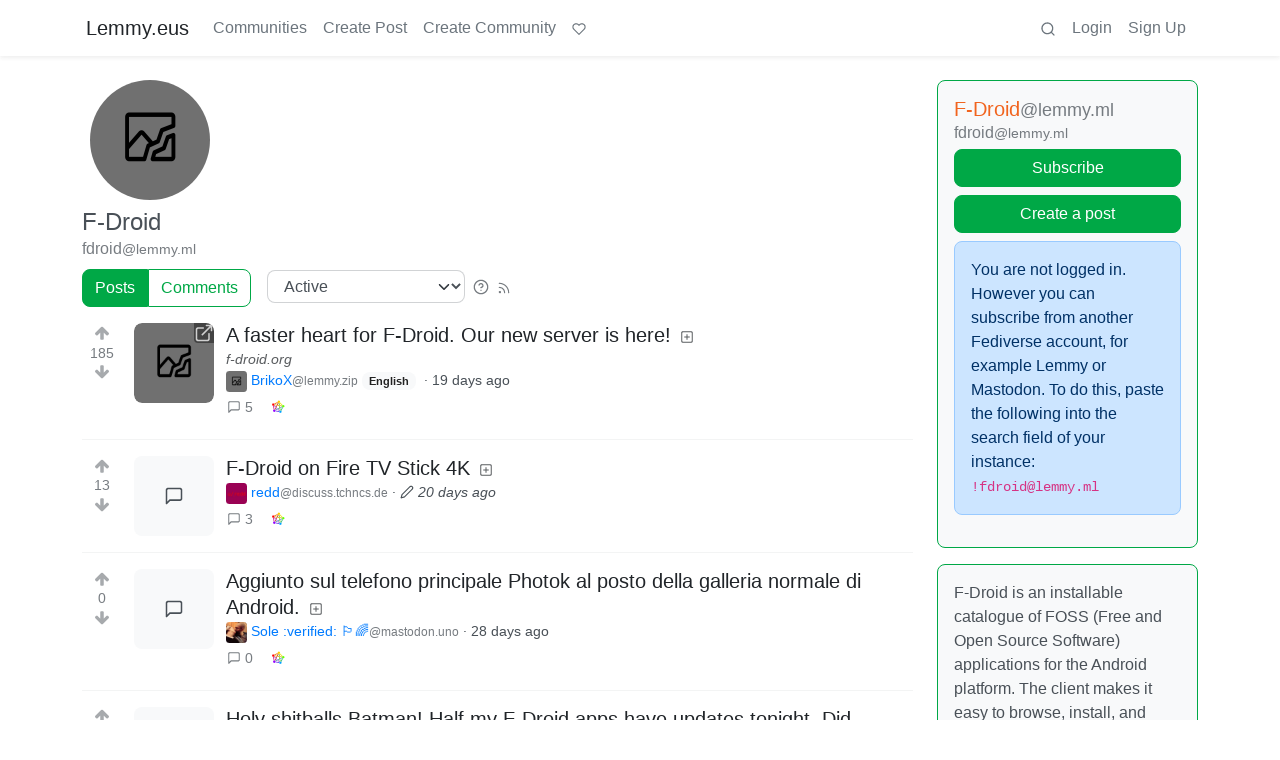

--- FILE ---
content_type: text/html; charset=utf-8
request_url: https://lemmy.eus/c/fdroid@lemmy.ml
body_size: 37639
content:

    <!DOCTYPE html>
    <html lang="en">
    <head>
    <script nonce="7520351b75399c60254df69cc6c9f9f2">
    window.isoData = {"path":"\u002Fc\u002Ffdroid@lemmy.ml","site_res":{"site_view":{"site":{"id":1,"name":"Lemmy.eus","sidebar":"**Ongi etorri** euskarazko web-foro libre eta federatuetara [kaixo.lemmy.eus](https:\u002F\u002Fkaixo.lemmy.eus\u002F)!\n\nNetiketa arauak:\n1. Adeitsua izan. Jendea ongietorria sentitzea, denon onurarako da.\n2. Ez inor iraindu edo jazarri. Eduki eta jarrera intoleranteak debekatuta daude.\n3. Publizitaterik ez.\n4. Euskaraz aritu.\n5. Ezagutu [arau guztiak](https:\u002F\u002Fkaixo.lemmy.eus\u002Fedukiak\u002Fnetiketa\u002F).\n\nKomunitate osoaren txata (biak lotuta daude):\n- Matrix: [#lemmyeus_komunitatea](https:\u002F\u002Fmatrix.to\u002F#\u002F#lemmyeus_komunitatea:sindominio.net)\n- Telegram: [@lemmyeus_komunitatea](https:\u002F\u002Ft.me\u002Flemmyeus_komunitatea)\n\nHarremanetan jartzeko: [info@lemmy.eus](mailto:info@lemmy.eus)","published":"2020-11-28T17:58:52.225777Z","updated":"2024-10-23T18:37:53.291993Z","banner":"https:\u002F\u002Flemmy.eus\u002Fpictrs\u002Fimage\u002F8f51fd43-05ab-429d-9c2a-a9e3875b7450.jpeg","description":"Euskarazko web-foro libre eta federatuak. Euskalmemeak, software librea, fedibertsoa, etimologiak...","actor_id":"https:\u002F\u002Flemmy.eus\u002F","last_refreshed_at":"2023-08-11T07:17:23.474749Z","inbox_url":"https:\u002F\u002Flemmy.eus\u002Finbox","public_key":"-----BEGIN PUBLIC KEY-----\nMIIBIjANBgkqhkiG9w0BAQEFAAOCAQ8AMIIBCgKCAQEAqKMlvfl0qM9DLxBwb+Xt\neGiSBlcQF1DyS0Ns1gzL2GkKXjEKxoyPvx+cGXEQwS8xmGUSry9jVm48f8qSNbkS\nLY89z+rEaTqES9IbXHiIfxEg8iEwaLn4glkqp7u4xbwUvmoECJIShnP4IqqNgE4p\nwW90aJtAyIuhMnexZ4mAELco1k8vireWkbj8QJMMRNNVeWWPuQGEqlZr0YHko\u002F\u002FS\nPZeU\u002FtlDm\u002F35+Rm9av+T2B7hJZbX8pcsRgekSkBGMJMy1o9Yo0e4yJYRGMGdcPVn\nhlQbhHoga07rmwa0vvtqsO41ljH4lArpLdiyuSpCsVdoba\u002F8mxtWVd29sNV6KFyz\nywIDAQAB\n-----END PUBLIC KEY-----\n","instance_id":114},"local_site":{"id":1,"site_id":1,"site_setup":true,"enable_downvotes":true,"enable_nsfw":true,"community_creation_admin_only":false,"require_email_verification":false,"application_question":"(Non-Basque speakers try other instances please: https:\u002F\u002Fjoin-lemmy.org\u002Finstances)\n\nInstantzia honetan izen ematea mugatu behar izan dugu Lemmy sarean azkenaldian agertu diren zabor bidaltzaileei eta trollei aurre egiteko. Mesedez, azaldu *zergatik nahi duzun Lemmy.eus-en izena eman*. Eskariak ahalik azkarren artatzen saiatuko gara. Barkatu eragozpenak.","private_instance":false,"default_theme":"browser","default_post_listing_type":"Local","hide_modlog_mod_names":true,"application_email_admins":false,"actor_name_max_length":20,"federation_enabled":true,"captcha_enabled":false,"captcha_difficulty":"medium","published":"2020-11-28T17:58:52.225777Z","updated":"2024-10-23T18:37:53.298481Z","registration_mode":"RequireApplication","reports_email_admins":false,"federation_signed_fetch":false,"default_post_listing_mode":"List","default_sort_type":"Active"},"local_site_rate_limit":{"local_site_id":1,"message":180,"message_per_second":60,"post":6,"post_per_second":600,"register":3,"register_per_second":3600,"image":24,"image_per_second":3600,"comment":6,"comment_per_second":600,"search":60,"search_per_second":600,"published":"2023-03-04T10:56:29.622019Z","import_user_settings":1,"import_user_settings_per_second":86400},"counts":{"site_id":1,"users":531,"posts":1003,"comments":1503,"communities":40,"users_active_day":1,"users_active_week":1,"users_active_month":5,"users_active_half_year":8}},"admins":[{"person":{"id":2,"name":"lemmy","avatar":"https:\u002F\u002Flemmy.eus\u002Fpictrs\u002Fimage\u002FcAMjXTlcAm.png","banned":false,"published":"2020-11-28T17:58:52.131767Z","updated":"2020-12-16T20:33:27.511569Z","actor_id":"https:\u002F\u002Flemmy.eus\u002Fu\u002Flemmy","local":true,"deleted":false,"bot_account":false,"instance_id":114},"counts":{"person_id":2,"post_count":2,"comment_count":0},"is_admin":true},{"person":{"id":3,"name":"mikelgs","avatar":"https:\u002F\u002Flemmy.eus\u002Fpictrs\u002Fimage\u002F7LzDW8SgSk.jpg","banned":false,"published":"2020-11-28T21:15:27.457232Z","updated":"2021-12-16T14:56:36.968964Z","actor_id":"https:\u002F\u002Flemmy.eus\u002Fu\u002Fmikelgs","bio":"Abaraska taldeko kideetako bat. Lemmy instantzia honi buruzko zalantzak baldin badauzkazu, aipatu nazazu lasai eta saiatuko gara laguntzen.","local":true,"deleted":false,"bot_account":false,"instance_id":114},"counts":{"person_id":3,"post_count":96,"comment_count":182},"is_admin":true},{"person":{"id":4,"name":"desertorea","display_name":"Dabid","avatar":"https:\u002F\u002Flemmy.eus\u002Fpictrs\u002Fimage\u002F2220c155-6e56-4289-a95e-29d771caf27d.png","banned":false,"published":"2020-11-28T21:19:00.916209Z","updated":"2020-12-04T10:55:56.785643Z","actor_id":"https:\u002F\u002Flemmy.eus\u002Fu\u002Fdesertorea","bio":"🐧 #SoftwareLibrea 🔐 #Pribatutasuna 📡 #BurujabetzaTeknologikoa 🧠 #KulturaAskea 🎒 #HezkuntzanLibrezale 📚 #Literatura 🗨️ #365egun","local":true,"deleted":false,"bot_account":false,"instance_id":114},"counts":{"person_id":4,"post_count":23,"comment_count":21},"is_admin":true},{"person":{"id":5,"name":"Txopi","avatar":"https:\u002F\u002Flemmy.eus\u002Fpictrs\u002Fimage\u002F7CsUsCbZoT.png","banned":false,"published":"2020-11-28T22:23:56.476491Z","updated":"2021-01-12T14:50:38.972241Z","actor_id":"https:\u002F\u002Flemmy.eus\u002Fu\u002FTxopi","bio":"https:\u002F\u002Fikusimakusi.eus\u002F","local":true,"deleted":false,"matrix_user_id":"@txopi@sindominio.net","bot_account":false,"instance_id":114},"counts":{"person_id":5,"post_count":177,"comment_count":117},"is_admin":true},{"person":{"id":6,"name":"Porru","display_name":"Andoni","avatar":"https:\u002F\u002Flemmy.eus\u002Fpictrs\u002Fimage\u002F8ef6e43f-7cd0-477c-9b97-1b3f0a5ca38d.jpeg","banned":false,"published":"2020-11-29T12:45:39.497225Z","updated":"2021-10-17T11:42:38.860935Z","actor_id":"https:\u002F\u002Flemmy.eus\u002Fu\u002FPorru","bio":"GNU\u002FLinux erabiltzailea, musikaria, soinu teknikaria, itzultzailea, esperantista, antiespezista, anarkista ta holako etiketa gehio","local":true,"deleted":false,"matrix_user_id":"@porrumentzio:matrix.org","bot_account":false,"instance_id":114},"counts":{"person_id":6,"post_count":79,"comment_count":126},"is_admin":true},{"person":{"id":7,"name":"aldatsa","avatar":"https:\u002F\u002Flemmy.eus\u002Fpictrs\u002Fimage\u002FdTUkgNwac4.jpg","banned":false,"published":"2020-11-29T17:45:47.911746Z","updated":"2021-11-09T22:33:03.615335Z","actor_id":"https:\u002F\u002Flemmy.eus\u002Fu\u002Faldatsa","local":true,"deleted":false,"matrix_user_id":"@aldatsa:matrix.org","bot_account":false,"instance_id":114},"counts":{"person_id":7,"post_count":109,"comment_count":99},"is_admin":true}],"version":"0.19.7","all_languages":[{"id":0,"code":"und","name":"Undetermined"},{"id":1,"code":"aa","name":"Afaraf"},{"id":2,"code":"ab","name":"аҧсуа бызшәа"},{"id":3,"code":"ae","name":"avesta"},{"id":4,"code":"af","name":"Afrikaans"},{"id":5,"code":"ak","name":"Akan"},{"id":6,"code":"am","name":"አማርኛ"},{"id":7,"code":"an","name":"aragonés"},{"id":8,"code":"ar","name":"اَلْعَرَبِيَّةُ"},{"id":9,"code":"as","name":"অসমীয়া"},{"id":10,"code":"av","name":"авар мацӀ"},{"id":11,"code":"ay","name":"aymar aru"},{"id":12,"code":"az","name":"azərbaycan dili"},{"id":13,"code":"ba","name":"башҡорт теле"},{"id":14,"code":"be","name":"беларуская мова"},{"id":15,"code":"bg","name":"български език"},{"id":16,"code":"bi","name":"Bislama"},{"id":17,"code":"bm","name":"bamanankan"},{"id":18,"code":"bn","name":"বাংলা"},{"id":19,"code":"bo","name":"བོད་ཡིག"},{"id":20,"code":"br","name":"brezhoneg"},{"id":21,"code":"bs","name":"bosanski jezik"},{"id":22,"code":"ca","name":"Català"},{"id":23,"code":"ce","name":"нохчийн мотт"},{"id":24,"code":"ch","name":"Chamoru"},{"id":25,"code":"co","name":"corsu"},{"id":26,"code":"cr","name":"ᓀᐦᐃᔭᐍᐏᐣ"},{"id":27,"code":"cs","name":"čeština"},{"id":28,"code":"cu","name":"ѩзыкъ словѣньскъ"},{"id":29,"code":"cv","name":"чӑваш чӗлхи"},{"id":30,"code":"cy","name":"Cymraeg"},{"id":31,"code":"da","name":"dansk"},{"id":32,"code":"de","name":"Deutsch"},{"id":33,"code":"dv","name":"ދިވެހި"},{"id":34,"code":"dz","name":"རྫོང་ཁ"},{"id":35,"code":"ee","name":"Eʋegbe"},{"id":36,"code":"el","name":"Ελληνικά"},{"id":37,"code":"en","name":"English"},{"id":38,"code":"eo","name":"Esperanto"},{"id":39,"code":"es","name":"Español"},{"id":40,"code":"et","name":"eesti"},{"id":41,"code":"eu","name":"euskara"},{"id":42,"code":"fa","name":"فارسی"},{"id":43,"code":"ff","name":"Fulfulde"},{"id":44,"code":"fi","name":"suomi"},{"id":45,"code":"fj","name":"vosa Vakaviti"},{"id":46,"code":"fo","name":"føroyskt"},{"id":47,"code":"fr","name":"Français"},{"id":48,"code":"fy","name":"Frysk"},{"id":49,"code":"ga","name":"Gaeilge"},{"id":50,"code":"gd","name":"Gàidhlig"},{"id":51,"code":"gl","name":"galego"},{"id":52,"code":"gn","name":"Avañe'ẽ"},{"id":53,"code":"gu","name":"ગુજરાતી"},{"id":54,"code":"gv","name":"Gaelg"},{"id":55,"code":"ha","name":"هَوُسَ"},{"id":56,"code":"he","name":"עברית"},{"id":57,"code":"hi","name":"हिन्दी"},{"id":58,"code":"ho","name":"Hiri Motu"},{"id":59,"code":"hr","name":"Hrvatski"},{"id":60,"code":"ht","name":"Kreyòl ayisyen"},{"id":61,"code":"hu","name":"magyar"},{"id":62,"code":"hy","name":"Հայերեն"},{"id":63,"code":"hz","name":"Otjiherero"},{"id":64,"code":"ia","name":"Interlingua"},{"id":65,"code":"id","name":"Bahasa Indonesia"},{"id":66,"code":"ie","name":"Interlingue"},{"id":67,"code":"ig","name":"Asụsụ Igbo"},{"id":68,"code":"ii","name":"ꆈꌠ꒿ Nuosuhxop"},{"id":69,"code":"ik","name":"Iñupiaq"},{"id":70,"code":"io","name":"Ido"},{"id":71,"code":"is","name":"Íslenska"},{"id":72,"code":"it","name":"Italiano"},{"id":73,"code":"iu","name":"ᐃᓄᒃᑎᑐᑦ"},{"id":74,"code":"ja","name":"日本語"},{"id":75,"code":"jv","name":"basa Jawa"},{"id":76,"code":"ka","name":"ქართული"},{"id":77,"code":"kg","name":"Kikongo"},{"id":78,"code":"ki","name":"Gĩkũyũ"},{"id":79,"code":"kj","name":"Kuanyama"},{"id":80,"code":"kk","name":"қазақ тілі"},{"id":81,"code":"kl","name":"kalaallisut"},{"id":82,"code":"km","name":"ខេមរភាសា"},{"id":83,"code":"kn","name":"ಕನ್ನಡ"},{"id":84,"code":"ko","name":"한국어"},{"id":85,"code":"kr","name":"Kanuri"},{"id":86,"code":"ks","name":"कश्मीरी"},{"id":87,"code":"ku","name":"Kurdî"},{"id":88,"code":"kv","name":"коми кыв"},{"id":89,"code":"kw","name":"Kernewek"},{"id":90,"code":"ky","name":"Кыргызча"},{"id":91,"code":"la","name":"latine"},{"id":92,"code":"lb","name":"Lëtzebuergesch"},{"id":93,"code":"lg","name":"Luganda"},{"id":94,"code":"li","name":"Limburgs"},{"id":95,"code":"ln","name":"Lingála"},{"id":96,"code":"lo","name":"ພາສາລາວ"},{"id":97,"code":"lt","name":"lietuvių kalba"},{"id":98,"code":"lu","name":"Kiluba"},{"id":99,"code":"lv","name":"latviešu valoda"},{"id":100,"code":"mg","name":"fiteny malagasy"},{"id":101,"code":"mh","name":"Kajin M̧ajeļ"},{"id":102,"code":"mi","name":"te reo Māori"},{"id":103,"code":"mk","name":"македонски јазик"},{"id":104,"code":"ml","name":"മലയാളം"},{"id":105,"code":"mn","name":"Монгол хэл"},{"id":106,"code":"mr","name":"मराठी"},{"id":107,"code":"ms","name":"Bahasa Melayu"},{"id":108,"code":"mt","name":"Malti"},{"id":109,"code":"my","name":"ဗမာစာ"},{"id":110,"code":"na","name":"Dorerin Naoero"},{"id":111,"code":"nb","name":"Norsk bokmål"},{"id":112,"code":"nd","name":"isiNdebele"},{"id":113,"code":"ne","name":"नेपाली"},{"id":114,"code":"ng","name":"Owambo"},{"id":115,"code":"nl","name":"Nederlands"},{"id":116,"code":"nn","name":"Norsk nynorsk"},{"id":117,"code":"no","name":"Norsk"},{"id":118,"code":"nr","name":"isiNdebele"},{"id":119,"code":"nv","name":"Diné bizaad"},{"id":120,"code":"ny","name":"chiCheŵa"},{"id":121,"code":"oc","name":"occitan"},{"id":122,"code":"oj","name":"ᐊᓂᔑᓈᐯᒧᐎᓐ"},{"id":123,"code":"om","name":"Afaan Oromoo"},{"id":124,"code":"or","name":"ଓଡ଼ିଆ"},{"id":125,"code":"os","name":"ирон æвзаг"},{"id":126,"code":"pa","name":"ਪੰਜਾਬੀ"},{"id":127,"code":"pi","name":"पाऴि"},{"id":128,"code":"pl","name":"Polski"},{"id":129,"code":"ps","name":"پښتو"},{"id":130,"code":"pt","name":"Português"},{"id":131,"code":"qu","name":"Runa Simi"},{"id":132,"code":"rm","name":"rumantsch grischun"},{"id":133,"code":"rn","name":"Ikirundi"},{"id":134,"code":"ro","name":"Română"},{"id":135,"code":"ru","name":"Русский"},{"id":136,"code":"rw","name":"Ikinyarwanda"},{"id":137,"code":"sa","name":"संस्कृतम्"},{"id":138,"code":"sc","name":"sardu"},{"id":139,"code":"sd","name":"सिन्धी"},{"id":140,"code":"se","name":"Davvisámegiella"},{"id":141,"code":"sg","name":"yângâ tî sängö"},{"id":142,"code":"si","name":"සිංහල"},{"id":143,"code":"sk","name":"slovenčina"},{"id":144,"code":"sl","name":"slovenščina"},{"id":145,"code":"sm","name":"gagana fa'a Samoa"},{"id":146,"code":"sn","name":"chiShona"},{"id":147,"code":"so","name":"Soomaaliga"},{"id":148,"code":"sq","name":"Shqip"},{"id":149,"code":"sr","name":"српски језик"},{"id":150,"code":"ss","name":"SiSwati"},{"id":151,"code":"st","name":"Sesotho"},{"id":152,"code":"su","name":"Basa Sunda"},{"id":153,"code":"sv","name":"Svenska"},{"id":154,"code":"sw","name":"Kiswahili"},{"id":155,"code":"ta","name":"தமிழ்"},{"id":156,"code":"te","name":"తెలుగు"},{"id":157,"code":"tg","name":"тоҷикӣ"},{"id":158,"code":"th","name":"ไทย"},{"id":159,"code":"ti","name":"ትግርኛ"},{"id":160,"code":"tk","name":"Türkmençe"},{"id":161,"code":"tl","name":"Wikang Tagalog"},{"id":162,"code":"tn","name":"Setswana"},{"id":163,"code":"to","name":"faka Tonga"},{"id":164,"code":"tr","name":"Türkçe"},{"id":165,"code":"ts","name":"Xitsonga"},{"id":166,"code":"tt","name":"татар теле"},{"id":167,"code":"tw","name":"Twi"},{"id":168,"code":"ty","name":"Reo Tahiti"},{"id":169,"code":"ug","name":"ئۇيغۇرچە‎"},{"id":170,"code":"uk","name":"Українська"},{"id":171,"code":"ur","name":"اردو"},{"id":172,"code":"uz","name":"Ўзбек"},{"id":173,"code":"ve","name":"Tshivenḓa"},{"id":174,"code":"vi","name":"Tiếng Việt"},{"id":175,"code":"vo","name":"Volapük"},{"id":176,"code":"wa","name":"walon"},{"id":177,"code":"wo","name":"Wollof"},{"id":178,"code":"xh","name":"isiXhosa"},{"id":179,"code":"yi","name":"ייִדיש"},{"id":180,"code":"yo","name":"Yorùbá"},{"id":181,"code":"za","name":"Saɯ cueŋƅ"},{"id":182,"code":"zh","name":"中文"},{"id":183,"code":"zu","name":"isiZulu"}],"discussion_languages":[41],"taglines":[{"id":10,"local_site_id":1,"content":"","published":"2023-07-05T11:08:29.986857Z"}],"custom_emojis":[],"blocked_urls":[]},"routeData":{"communityRes":{"data":{"community_view":{"community":{"id":806,"name":"fdroid","title":"F-Droid","description":"F-Droid is an installable catalogue of FOSS (Free and Open Source Software) applications for the Android platform. The client makes it easy to browse, install, and keep track of updates on your device.\n\n[Website](https:\u002F\u002Ff-droid.org\u002F) | [GitLab](https:\u002F\u002Fgitlab.com\u002Ffdroid\u002F) | [Mastodon](https:\u002F\u002Ffloss.social\u002F@fdroidorg) \n\n[Matrix space](https:\u002F\u002Fmatrix.to\u002F#\u002F#fdroid-space:f-droid.org) | [forum](https:\u002F\u002Fforum.f-droid.org\u002F) | [IRC](https:\u002F\u002Fwebchat.oftc.net\u002F?randomnick=1&channels=fdroid&prompt=1)","removed":false,"published":"2021-02-20T18:45:35.642908Z","updated":"2024-02-20T12:43:37.736178Z","deleted":false,"nsfw":false,"actor_id":"https:\u002F\u002Flemmy.ml\u002Fc\u002Ffdroid","local":false,"icon":"https:\u002F\u002Flemmy.ml\u002Fpictrs\u002Fimage\u002FbPN3y5hLt5.png","hidden":false,"posting_restricted_to_mods":false,"instance_id":332,"visibility":"Public"},"subscribed":"NotSubscribed","blocked":false,"counts":{"community_id":806,"subscribers":10017,"posts":360,"comments":2565,"published":"2021-02-20T18:45:35.642908Z","users_active_day":1,"users_active_week":1,"users_active_month":257,"users_active_half_year":1089,"subscribers_local":6},"banned_from_community":false},"site":{"id":2,"name":"Lemmy","sidebar":"[What is Lemmy.ml](https:\u002F\u002Flemmy.ml\u002Fpost\u002F70280)\n\n# Rules\n1. No bigotry - including racism, sexism, ableism, homophobia, transphobia, or xenophobia. [Code of Conduct](https:\u002F\u002Fjoin-lemmy.org\u002Fdocs\u002Fen\u002Fcode_of_conduct.html).\n1. Be respectful, [especially when disagreeing](https:\u002F\u002Flemmy.ml\u002Fpost\u002F1140303). Everyone should feel welcome here.\n1. No porn.\n1. No Ads \u002F Spamming.\n\n\nFeel free to ask questions over in:\n- [!lemmy_support](https:\u002F\u002Flemmy.ml\u002Fc\u002Flemmy_support)\n- [Matrix Chat](https:\u002F\u002Fmatrix.to\u002F#\u002F#lemmy-space:matrix.org)\n- [Mastodon @LemmyDev](https:\u002F\u002Fmastodon.social\u002F@LemmyDev)","published":"2022-03-08T20:40:53.050307Z","updated":"2026-01-18T05:39:31.544652Z","icon":"https:\u002F\u002Flemmy.ml\u002Fpictrs\u002Fimage\u002Ffa6d9660-4f1f-4e90-ac73-b897216db6f3.png","description":"A community of privacy and FOSS enthusiasts, run by Lemmy’s developers","actor_id":"https:\u002F\u002Flemmy.ml\u002F","last_refreshed_at":"2026-01-19T00:48:40.786677Z","inbox_url":"https:\u002F\u002Flemmy.ml\u002Finbox","public_key":"-----BEGIN PUBLIC KEY-----\nMIIBIjANBgkqhkiG9w0BAQEFAAOCAQ8AMIIBCgKCAQEA5hFY2e7ltFZtoWEAW4\u002Fo\nTWEUS8i76KNhQIyuzCQBELB5tajA6WzHjeX4pOLVXc5l5dwSbFHL\u002F98S4k9ZRA0Z\nLyJ7lUfnAYilR21qH+HPmw1QxPvaHJMc1USs+bhapz0+jlZASxXztDvr8xcXf5RR\nPTlfp4zDeQJYsgp2PRS6gRspLJ\u002F9LqFCn05mrnuSTw6CGTDWRteaxO7gXWbQ69vP\nYrwY0Pmd6T9SX4yPsyPN3e2FPGuEhxR44rg8zTdvZje\u002FjkDhdrQfEUQRiCDl39j2\nBJAh\u002FDVPByffCT5283SKtasoAKENalYgJD9rAMRPlctK9t6pvK7iaM5tfsRpk5\u002Fe\nRQIDAQAB\n-----END PUBLIC KEY-----\n","instance_id":332},"moderators":[{"community":{"id":806,"name":"fdroid","title":"F-Droid","description":"F-Droid is an installable catalogue of FOSS (Free and Open Source Software) applications for the Android platform. The client makes it easy to browse, install, and keep track of updates on your device.\n\n[Website](https:\u002F\u002Ff-droid.org\u002F) | [GitLab](https:\u002F\u002Fgitlab.com\u002Ffdroid\u002F) | [Mastodon](https:\u002F\u002Ffloss.social\u002F@fdroidorg) \n\n[Matrix space](https:\u002F\u002Fmatrix.to\u002F#\u002F#fdroid-space:f-droid.org) | [forum](https:\u002F\u002Fforum.f-droid.org\u002F) | [IRC](https:\u002F\u002Fwebchat.oftc.net\u002F?randomnick=1&channels=fdroid&prompt=1)","removed":false,"published":"2021-02-20T18:45:35.642908Z","updated":"2024-02-20T12:43:37.736178Z","deleted":false,"nsfw":false,"actor_id":"https:\u002F\u002Flemmy.ml\u002Fc\u002Ffdroid","local":false,"icon":"https:\u002F\u002Flemmy.ml\u002Fpictrs\u002Fimage\u002FbPN3y5hLt5.png","hidden":false,"posting_restricted_to_mods":false,"instance_id":332,"visibility":"Public"},"moderator":{"id":3184,"name":"fossdd","banned":false,"published":"2021-02-20T18:26:07.645315Z","updated":"2021-02-22T09:05:12.984025Z","actor_id":"https:\u002F\u002Flemmy.ml\u002Fu\u002Ffossdd","local":false,"deleted":false,"matrix_user_id":"@fossdd:matrix.org","bot_account":false,"instance_id":332}},{"community":{"id":806,"name":"fdroid","title":"F-Droid","description":"F-Droid is an installable catalogue of FOSS (Free and Open Source Software) applications for the Android platform. The client makes it easy to browse, install, and keep track of updates on your device.\n\n[Website](https:\u002F\u002Ff-droid.org\u002F) | [GitLab](https:\u002F\u002Fgitlab.com\u002Ffdroid\u002F) | [Mastodon](https:\u002F\u002Ffloss.social\u002F@fdroidorg) \n\n[Matrix space](https:\u002F\u002Fmatrix.to\u002F#\u002F#fdroid-space:f-droid.org) | [forum](https:\u002F\u002Fforum.f-droid.org\u002F) | [IRC](https:\u002F\u002Fwebchat.oftc.net\u002F?randomnick=1&channels=fdroid&prompt=1)","removed":false,"published":"2021-02-20T18:45:35.642908Z","updated":"2024-02-20T12:43:37.736178Z","deleted":false,"nsfw":false,"actor_id":"https:\u002F\u002Flemmy.ml\u002Fc\u002Ffdroid","local":false,"icon":"https:\u002F\u002Flemmy.ml\u002Fpictrs\u002Fimage\u002FbPN3y5hLt5.png","hidden":false,"posting_restricted_to_mods":false,"instance_id":332,"visibility":"Public"},"moderator":{"id":807,"name":"testman","banned":false,"published":"2020-10-28T11:51:46.320458Z","updated":"2022-12-17T00:53:04.828956Z","actor_id":"https:\u002F\u002Flemmy.ml\u002Fu\u002Ftestman","bio":"[links to my other stuff](https:\u002F\u002Fdok.kompot.si\u002Fp\u002Ftestman)","local":false,"deleted":false,"matrix_user_id":"@testman42:matrix.org","bot_account":false,"instance_id":332}}],"discussion_languages":[41]},"state":"success"},"commentsRes":{"state":"empty"},"postsRes":{"data":{"posts":[{"post":{"id":1592225,"name":"A faster heart for F-Droid. Our new server is here!","url":"https:\u002F\u002Ff-droid.org\u002Fen\u002F2025\u002F12\u002F30\u002Fa-faster-heart-for-f-droid.html","body":"\u003E Donations are a key part of what keeps F-Droid independent and reliable and our latest hardware update is a direct result of your support. Thanks to donations from our incredible community, F-Droid has replaced one of its most critical pieces of infrastructure, our core server hardware. It was overdue for a refresh, and now we are happy to give you an update on the new server and how it impacts the project.","creator_id":502268,"community_id":806,"removed":false,"locked":false,"published":"2025-12-31T05:49:08.488887Z","deleted":false,"nsfw":false,"embed_title":"A faster heart for F-Droid. Our new server is here! | F-Droid - Free and Open Source Android App Repository","embed_description":"Donations are a key part of what keeps F-Droid independent and reliable and our latest hardware update is a direct result of your support. Thanks to donation...","thumbnail_url":"https:\u002F\u002Ff-droid.org\u002Fassets\u002Ffdroid-logo_bfHl7nsLHOUQxzdU8-rGIhn4bAgl6z7k2mA3fWoCyT4=.png","ap_id":"https:\u002F\u002Flemmy.zip\u002Fpost\u002F56046480","local":false,"language_id":37,"featured_community":false,"featured_local":false,"url_content_type":"text\u002Fhtml"},"creator":{"id":502268,"name":"BrikoX","display_name":"BrikoX","avatar":"https:\u002F\u002Flemmy.zip\u002Fpictrs\u002Fimage\u002Fae32f815-d151-4b05-92eb-2eb86270a335.webp","banned":false,"published":"2023-07-09T04:50:48.404980Z","actor_id":"https:\u002F\u002Flemmy.zip\u002Fu\u002FBrikoX","bio":"Have strong opinions, but welcome all civil discussions.\n\nMastodon: [@BrikoX@freeradical.zone](https:\u002F\u002Ffreeradical.zone\u002F@BrikoX)","local":false,"deleted":false,"matrix_user_id":"@brikox:envs.net","bot_account":false,"instance_id":64394},"community":{"id":806,"name":"fdroid","title":"F-Droid","description":"F-Droid is an installable catalogue of FOSS (Free and Open Source Software) applications for the Android platform. The client makes it easy to browse, install, and keep track of updates on your device.\n\n[Website](https:\u002F\u002Ff-droid.org\u002F) | [GitLab](https:\u002F\u002Fgitlab.com\u002Ffdroid\u002F) | [Mastodon](https:\u002F\u002Ffloss.social\u002F@fdroidorg) \n\n[Matrix space](https:\u002F\u002Fmatrix.to\u002F#\u002F#fdroid-space:f-droid.org) | [forum](https:\u002F\u002Fforum.f-droid.org\u002F) | [IRC](https:\u002F\u002Fwebchat.oftc.net\u002F?randomnick=1&channels=fdroid&prompt=1)","removed":false,"published":"2021-02-20T18:45:35.642908Z","updated":"2024-02-20T12:43:37.736178Z","deleted":false,"nsfw":false,"actor_id":"https:\u002F\u002Flemmy.ml\u002Fc\u002Ffdroid","local":false,"icon":"https:\u002F\u002Flemmy.ml\u002Fpictrs\u002Fimage\u002FbPN3y5hLt5.png","hidden":false,"posting_restricted_to_mods":false,"instance_id":332,"visibility":"Public"},"creator_banned_from_community":false,"banned_from_community":false,"creator_is_moderator":false,"creator_is_admin":false,"counts":{"post_id":1592225,"comments":5,"score":185,"upvotes":185,"downvotes":0,"published":"2025-12-31T05:49:08.488887Z","newest_comment_time":"2025-12-31T14:28:20.180085Z"},"subscribed":"NotSubscribed","saved":false,"read":false,"hidden":false,"creator_blocked":false,"unread_comments":5},{"post":{"id":1591149,"name":"F-Droid on Fire TV Stick 4K","body":"I successfully sideloaded F-Droid Classic to my Fire TV Stick. Original F-Droid was repeatedly crashing so I went with F-Droid Classic.\n\nAnybody did the same? Any recommendations for TV \u002F remote friendly apps?","creator_id":659053,"community_id":806,"removed":false,"locked":false,"published":"2025-12-30T22:15:51.118614Z","updated":"2025-12-30T22:17:00.457190Z","deleted":false,"nsfw":false,"ap_id":"https:\u002F\u002Fdiscuss.tchncs.de\u002Fpost\u002F51851658","local":false,"language_id":0,"featured_community":false,"featured_local":false},"creator":{"id":659053,"name":"redd","avatar":"https:\u002F\u002Fdiscuss.tchncs.de\u002Fpictrs\u002Fimage\u002Fee9d700d-adca-4fa3-af69-eb3898314c5c.png","banned":false,"published":"2023-07-21T09:30:18.948197Z","actor_id":"https:\u002F\u002Fdiscuss.tchncs.de\u002Fu\u002Fredd","local":false,"deleted":false,"bot_account":false,"instance_id":41615},"community":{"id":806,"name":"fdroid","title":"F-Droid","description":"F-Droid is an installable catalogue of FOSS (Free and Open Source Software) applications for the Android platform. The client makes it easy to browse, install, and keep track of updates on your device.\n\n[Website](https:\u002F\u002Ff-droid.org\u002F) | [GitLab](https:\u002F\u002Fgitlab.com\u002Ffdroid\u002F) | [Mastodon](https:\u002F\u002Ffloss.social\u002F@fdroidorg) \n\n[Matrix space](https:\u002F\u002Fmatrix.to\u002F#\u002F#fdroid-space:f-droid.org) | [forum](https:\u002F\u002Fforum.f-droid.org\u002F) | [IRC](https:\u002F\u002Fwebchat.oftc.net\u002F?randomnick=1&channels=fdroid&prompt=1)","removed":false,"published":"2021-02-20T18:45:35.642908Z","updated":"2024-02-20T12:43:37.736178Z","deleted":false,"nsfw":false,"actor_id":"https:\u002F\u002Flemmy.ml\u002Fc\u002Ffdroid","local":false,"icon":"https:\u002F\u002Flemmy.ml\u002Fpictrs\u002Fimage\u002FbPN3y5hLt5.png","hidden":false,"posting_restricted_to_mods":false,"instance_id":332,"visibility":"Public"},"creator_banned_from_community":false,"banned_from_community":false,"creator_is_moderator":false,"creator_is_admin":false,"counts":{"post_id":1591149,"comments":3,"score":13,"upvotes":13,"downvotes":0,"published":"2025-12-30T22:15:51.118614Z","newest_comment_time":"2025-12-31T11:09:31.809385Z"},"subscribed":"NotSubscribed","saved":false,"read":false,"hidden":false,"creator_blocked":false,"unread_comments":3},{"post":{"id":1564727,"name":"Aggiunto sul telefono principale Photok al posto della galleria normale di Android.","body":"Aggiunto sul telefono principale Photok al posto della galleria normale di Android.   \nsul secondo telefono invece ho messo: [@fdroid](https:\u002F\u002Flemmy.ml\u002Fc\u002Ffdroid), Fossify gallery, Fossify calculator e Proton Calendar. Grazie alle [@lealternative](https:\u002F\u002Fmastodon.uno\u002F@lealternative)","creator_id":5704132,"community_id":806,"removed":false,"locked":false,"published":"2025-12-22T14:37:01Z","deleted":false,"nsfw":false,"ap_id":"https:\u002F\u002Fmastodon.uno\u002Fusers\u002FShivablue\u002Fstatuses\u002F115763722397356815","local":false,"language_id":0,"featured_community":false,"featured_local":false},"creator":{"id":5704132,"name":"Shivablue","display_name":"Sole :verified: 🏳️‍🌈","avatar":"https:\u002F\u002Fcdn.masto.host\u002Fmastodonuno\u002Faccounts\u002Favatars\u002F109\u002F440\u002F445\u002F934\u002F308\u002F499\u002Foriginal\u002F915fabfbc537cfec.jpg","banned":false,"published":"2022-12-01T00:00:00Z","actor_id":"https:\u002F\u002Fmastodon.uno\u002Fusers\u002FShivablue","bio":"Dipendente dai libri, femminista, minimalista, polisex, Protestante, vegana. Amo la cultura, mi piace imparare cose nuove.   \nINFP-T \\*2 DSA\\* Neuorodivergente  \nFIERA di non guidare  \nIl mio account Pixelfeld: [https:\u002F\u002Fpixelfed.uno\u002FShivablue](https:\u002F\u002Fpixelfed.uno\u002FShivablue)  \nIl mio account Citiverse: [https:\u002F\u002Fcitiverse.it\u002Fuser\u002Fshivablue](https:\u002F\u002Fcitiverse.it\u002Fuser\u002Fshivablue)","local":false,"banner":"https:\u002F\u002Fcdn.masto.host\u002Fmastodonuno\u002Faccounts\u002Fheaders\u002F109\u002F440\u002F445\u002F934\u002F308\u002F499\u002Foriginal\u002F69d1fdb6cb49acea.jpg","deleted":false,"bot_account":false,"instance_id":59},"community":{"id":806,"name":"fdroid","title":"F-Droid","description":"F-Droid is an installable catalogue of FOSS (Free and Open Source Software) applications for the Android platform. The client makes it easy to browse, install, and keep track of updates on your device.\n\n[Website](https:\u002F\u002Ff-droid.org\u002F) | [GitLab](https:\u002F\u002Fgitlab.com\u002Ffdroid\u002F) | [Mastodon](https:\u002F\u002Ffloss.social\u002F@fdroidorg) \n\n[Matrix space](https:\u002F\u002Fmatrix.to\u002F#\u002F#fdroid-space:f-droid.org) | [forum](https:\u002F\u002Fforum.f-droid.org\u002F) | [IRC](https:\u002F\u002Fwebchat.oftc.net\u002F?randomnick=1&channels=fdroid&prompt=1)","removed":false,"published":"2021-02-20T18:45:35.642908Z","updated":"2024-02-20T12:43:37.736178Z","deleted":false,"nsfw":false,"actor_id":"https:\u002F\u002Flemmy.ml\u002Fc\u002Ffdroid","local":false,"icon":"https:\u002F\u002Flemmy.ml\u002Fpictrs\u002Fimage\u002FbPN3y5hLt5.png","hidden":false,"posting_restricted_to_mods":false,"instance_id":332,"visibility":"Public"},"creator_banned_from_community":false,"banned_from_community":false,"creator_is_moderator":false,"creator_is_admin":false,"counts":{"post_id":1564727,"comments":0,"score":0,"upvotes":4,"downvotes":4,"published":"2025-12-22T14:37:01Z","newest_comment_time":"2025-12-22T14:37:01Z"},"subscribed":"NotSubscribed","saved":false,"read":false,"hidden":false,"creator_blocked":false,"unread_comments":0},{"post":{"id":1552630,"name":"Holy shitballs Batman! Half my F-Droid apps have updates tonight. Did something happen that required a bunch of critical updates, or it is just the  team getting a bunch of tasks ticked off all","body":"Holy shitballs Batman! Half my F-Droid apps have updates tonight. Did something happen that required a bunch of critical updates, or it is just the [@fdroid](https:\u002F\u002Flemmy.ml\u002Fc\u002Ffdroid) team getting a bunch of tasks ticked off all at once?\n\n[\\#Android](https:\u002F\u002Fmastodon.nzoss.nz\u002Ftags\u002FAndroid) [#FDroid](https:\u002F\u002Fmastodon.nzoss.nz\u002Ftags\u002FFDroid)","creator_id":128592,"community_id":806,"removed":false,"locked":false,"published":"2025-12-18T13:42:34Z","deleted":false,"nsfw":false,"ap_id":"https:\u002F\u002Fmastodon.nzoss.nz\u002Fusers\u002Fstrypey\u002Fstatuses\u002F115740859067885651","local":false,"language_id":0,"featured_community":false,"featured_local":false},"creator":{"id":128592,"name":"strypey","display_name":"Strypey","avatar":"https:\u002F\u002Fmastodon.nzoss.nz\u002Fsystem\u002Faccounts\u002Favatars\u002F000\u002F021\u002F439\u002Foriginal\u002F593c89e213d20983.jpg","banned":false,"published":"2018-05-28T00:00:00Z","actor_id":"https:\u002F\u002Fmastodon.nzoss.nz\u002Fusers\u002Fstrypey","bio":"Free human being of this Earth. Pākeha in Aotearoa.\n\nBe excellent to each other!\n\nBTW When I say Trained [#MOLE](https:\u002F\u002Fmastodon.nzoss.nz\u002Ftags\u002FMOLE), I mean generative models, what the hype bubble calls \"AI\", see;\n\n[https:\u002F\u002Fdisintermedia.net.nz\u002Finvasion-of-the-mole-trainers\u002F](https:\u002F\u002Fdisintermedia.net.nz\u002Finvasion-of-the-mole-trainers\u002F)\n\nEmail: strypey @disintermedia.net.nz\n\nJabber: strypey@jabber.org\n\nMatrix: [@strypey](https:\u002F\u002Fmastodon.nzoss.nz\u002F@strypey):matrix.iridescent.nz\n\nAll my posts here are CC BY-SA 4.0 (or later).\n\n[\\#Vegan](https:\u002F\u002Fmastodon.nzoss.nz\u002Ftags\u002FVegan) [#Permaculture](https:\u002F\u002Fmastodon.nzoss.nz\u002Ftags\u002FPermaculture) [#PeerProduction](https:\u002F\u002Fmastodon.nzoss.nz\u002Ftags\u002FPeerProduction) [#SoftwareFreedom](https:\u002F\u002Fmastodon.nzoss.nz\u002Ftags\u002FSoftwareFreedom) [#PlatformCooperatives](https:\u002F\u002Fmastodon.nzoss.nz\u002Ftags\u002FPlatformCooperatives) [#FreeCode](https:\u002F\u002Fmastodon.nzoss.nz\u002Ftags\u002FFreeCode) [#CreativeCommons](https:\u002F\u002Fmastodon.nzoss.nz\u002Ftags\u002FCreativeCommons) [#SciFi](https:\u002F\u002Fmastodon.nzoss.nz\u002Ftags\u002FSciFi) [#Comedy](https:\u002F\u002Fmastodon.nzoss.nz\u002Ftags\u002FComedy) [#Juggling](https:\u002F\u002Fmastodon.nzoss.nz\u002Ftags\u002FJuggling) [#fedi22](https:\u002F\u002Fmastodon.nzoss.nz\u002Ftags\u002Ffedi22)","local":false,"banner":"https:\u002F\u002Fmastodon.nzoss.nz\u002Fsystem\u002Faccounts\u002Fheaders\u002F000\u002F021\u002F439\u002Foriginal\u002F68c2d52cd7cdb665.jpg","deleted":false,"bot_account":false,"instance_id":327},"community":{"id":806,"name":"fdroid","title":"F-Droid","description":"F-Droid is an installable catalogue of FOSS (Free and Open Source Software) applications for the Android platform. The client makes it easy to browse, install, and keep track of updates on your device.\n\n[Website](https:\u002F\u002Ff-droid.org\u002F) | [GitLab](https:\u002F\u002Fgitlab.com\u002Ffdroid\u002F) | [Mastodon](https:\u002F\u002Ffloss.social\u002F@fdroidorg) \n\n[Matrix space](https:\u002F\u002Fmatrix.to\u002F#\u002F#fdroid-space:f-droid.org) | [forum](https:\u002F\u002Fforum.f-droid.org\u002F) | [IRC](https:\u002F\u002Fwebchat.oftc.net\u002F?randomnick=1&channels=fdroid&prompt=1)","removed":false,"published":"2021-02-20T18:45:35.642908Z","updated":"2024-02-20T12:43:37.736178Z","deleted":false,"nsfw":false,"actor_id":"https:\u002F\u002Flemmy.ml\u002Fc\u002Ffdroid","local":false,"icon":"https:\u002F\u002Flemmy.ml\u002Fpictrs\u002Fimage\u002FbPN3y5hLt5.png","hidden":false,"posting_restricted_to_mods":false,"instance_id":332,"visibility":"Public"},"creator_banned_from_community":false,"banned_from_community":false,"creator_is_moderator":false,"creator_is_admin":false,"counts":{"post_id":1552630,"comments":9,"score":52,"upvotes":55,"downvotes":3,"published":"2025-12-18T13:42:34Z","newest_comment_time":"2025-12-22T12:41:03.874182Z"},"subscribed":"NotSubscribed","saved":false,"read":false,"hidden":false,"creator_blocked":false,"unread_comments":9},{"post":{"id":1538725,"name":"CoMaps... Best way to sync across devices?","body":"Hi guys! How would you sync bookmarks across multiple devices? I have a secondary old phone for the only purpose of motorcycle navigation. Usually I'd make my edits on the normal daily driver and i just grab the one for navigation on the last minute.\nAny idea how to get the other phone to quickly sync all updated bookmarks etc?","creator_id":304953,"community_id":806,"removed":false,"locked":false,"published":"2025-12-14T02:59:35.387685Z","deleted":false,"nsfw":false,"ap_id":"https:\u002F\u002Flemmy.world\u002Fpost\u002F40168545","local":false,"language_id":0,"featured_community":false,"featured_local":false},"creator":{"id":304953,"name":"iturnedintoanewt","banned":false,"published":"2023-06-17T02:41:35.894003Z","actor_id":"https:\u002F\u002Flemmy.world\u002Fu\u002Fiturnedintoanewt","local":false,"deleted":false,"bot_account":false,"instance_id":42319},"community":{"id":806,"name":"fdroid","title":"F-Droid","description":"F-Droid is an installable catalogue of FOSS (Free and Open Source Software) applications for the Android platform. The client makes it easy to browse, install, and keep track of updates on your device.\n\n[Website](https:\u002F\u002Ff-droid.org\u002F) | [GitLab](https:\u002F\u002Fgitlab.com\u002Ffdroid\u002F) | [Mastodon](https:\u002F\u002Ffloss.social\u002F@fdroidorg) \n\n[Matrix space](https:\u002F\u002Fmatrix.to\u002F#\u002F#fdroid-space:f-droid.org) | [forum](https:\u002F\u002Fforum.f-droid.org\u002F) | [IRC](https:\u002F\u002Fwebchat.oftc.net\u002F?randomnick=1&channels=fdroid&prompt=1)","removed":false,"published":"2021-02-20T18:45:35.642908Z","updated":"2024-02-20T12:43:37.736178Z","deleted":false,"nsfw":false,"actor_id":"https:\u002F\u002Flemmy.ml\u002Fc\u002Ffdroid","local":false,"icon":"https:\u002F\u002Flemmy.ml\u002Fpictrs\u002Fimage\u002FbPN3y5hLt5.png","hidden":false,"posting_restricted_to_mods":false,"instance_id":332,"visibility":"Public"},"creator_banned_from_community":false,"banned_from_community":false,"creator_is_moderator":false,"creator_is_admin":false,"counts":{"post_id":1538725,"comments":6,"score":17,"upvotes":17,"downvotes":0,"published":"2025-12-14T02:59:35.387685Z","newest_comment_time":"2025-12-24T20:50:00.012385Z"},"subscribed":"NotSubscribed","saved":false,"read":false,"hidden":false,"creator_blocked":false,"unread_comments":6},{"post":{"id":1523659,"name":"Key handover in the dark: Syncthing fork community raises alarm","url":"https:\u002F\u002Fwww.heise.de\u002Fen\u002Fnews\u002FKey-handover-in-the-dark-Syncthing-fork-community-raises-alarm-11107337.html","creator_id":659053,"community_id":806,"removed":false,"locked":false,"published":"2025-12-09T12:43:53.478736Z","deleted":false,"nsfw":false,"embed_title":"Key handover in the dark: Syncthing fork community raises alarm","embed_description":"The repository of the popular Syncthing fork for Android disappeared from GitHub and reappeared under dubious circumstances – is this an open-source hack?","thumbnail_url":"https:\u002F\u002Fheise.cloudimg.io\u002Fbound\u002F1200x1200\u002Fq85.png-lossy-85.webp-lossy-85.foil1\u002F_www-heise-de_\u002Fimgs\u002F18\u002F4\u002F9\u002F9\u002F2\u002F3\u002F8\u002F8\u002F001-9776a1f70c3e1318.jpg","ap_id":"https:\u002F\u002Fdiscuss.tchncs.de\u002Fpost\u002F50475693","local":false,"language_id":0,"featured_community":false,"featured_local":false,"url_content_type":"text\u002Fhtml; charset=utf-8"},"creator":{"id":659053,"name":"redd","avatar":"https:\u002F\u002Fdiscuss.tchncs.de\u002Fpictrs\u002Fimage\u002Fee9d700d-adca-4fa3-af69-eb3898314c5c.png","banned":false,"published":"2023-07-21T09:30:18.948197Z","actor_id":"https:\u002F\u002Fdiscuss.tchncs.de\u002Fu\u002Fredd","local":false,"deleted":false,"bot_account":false,"instance_id":41615},"community":{"id":806,"name":"fdroid","title":"F-Droid","description":"F-Droid is an installable catalogue of FOSS (Free and Open Source Software) applications for the Android platform. The client makes it easy to browse, install, and keep track of updates on your device.\n\n[Website](https:\u002F\u002Ff-droid.org\u002F) | [GitLab](https:\u002F\u002Fgitlab.com\u002Ffdroid\u002F) | [Mastodon](https:\u002F\u002Ffloss.social\u002F@fdroidorg) \n\n[Matrix space](https:\u002F\u002Fmatrix.to\u002F#\u002F#fdroid-space:f-droid.org) | [forum](https:\u002F\u002Fforum.f-droid.org\u002F) | [IRC](https:\u002F\u002Fwebchat.oftc.net\u002F?randomnick=1&channels=fdroid&prompt=1)","removed":false,"published":"2021-02-20T18:45:35.642908Z","updated":"2024-02-20T12:43:37.736178Z","deleted":false,"nsfw":false,"actor_id":"https:\u002F\u002Flemmy.ml\u002Fc\u002Ffdroid","local":false,"icon":"https:\u002F\u002Flemmy.ml\u002Fpictrs\u002Fimage\u002FbPN3y5hLt5.png","hidden":false,"posting_restricted_to_mods":false,"instance_id":332,"visibility":"Public"},"creator_banned_from_community":false,"banned_from_community":false,"creator_is_moderator":false,"creator_is_admin":false,"counts":{"post_id":1523659,"comments":21,"score":86,"upvotes":87,"downvotes":1,"published":"2025-12-09T12:43:53.478736Z","newest_comment_time":"2025-12-12T04:00:39.539660Z"},"subscribed":"NotSubscribed","saved":false,"read":false,"hidden":false,"creator_blocked":false,"unread_comments":21},{"post":{"id":1521687,"name":"End Calendar Events Notification","body":"So, does anyone know of any good foss calendar that has better notifications than the stock google one?\n\nI'd like to be able to add notifications at\u002Fbefore the event AND notifications at\u002Fbefore the end of the event.\n\nScenario: Child has a bday party at friend's house.\n\nI want to be able to set the activity's length, say 2hrs. Set a notification before the event to remind me when I need to leave to drop them off, and set a notification before the end to go pick them up.\n\nI think it's annoying to have to create a second event to remind me to pick them up. and with multiple children and events the calendar gets cluttered with duplicates.\n\nSuggestions?","creator_id":4905090,"community_id":806,"removed":false,"locked":false,"published":"2025-12-08T22:09:00.275716Z","deleted":false,"nsfw":false,"ap_id":"https:\u002F\u002Flemmy.world\u002Fpost\u002F39913767","local":false,"language_id":0,"featured_community":false,"featured_local":false},"creator":{"id":4905090,"name":"yaroto98","banned":false,"published":"2025-08-10T01:54:11.422483Z","actor_id":"https:\u002F\u002Flemmy.world\u002Fu\u002Fyaroto98","local":false,"deleted":false,"bot_account":false,"instance_id":42319},"community":{"id":806,"name":"fdroid","title":"F-Droid","description":"F-Droid is an installable catalogue of FOSS (Free and Open Source Software) applications for the Android platform. The client makes it easy to browse, install, and keep track of updates on your device.\n\n[Website](https:\u002F\u002Ff-droid.org\u002F) | [GitLab](https:\u002F\u002Fgitlab.com\u002Ffdroid\u002F) | [Mastodon](https:\u002F\u002Ffloss.social\u002F@fdroidorg) \n\n[Matrix space](https:\u002F\u002Fmatrix.to\u002F#\u002F#fdroid-space:f-droid.org) | [forum](https:\u002F\u002Fforum.f-droid.org\u002F) | [IRC](https:\u002F\u002Fwebchat.oftc.net\u002F?randomnick=1&channels=fdroid&prompt=1)","removed":false,"published":"2021-02-20T18:45:35.642908Z","updated":"2024-02-20T12:43:37.736178Z","deleted":false,"nsfw":false,"actor_id":"https:\u002F\u002Flemmy.ml\u002Fc\u002Ffdroid","local":false,"icon":"https:\u002F\u002Flemmy.ml\u002Fpictrs\u002Fimage\u002FbPN3y5hLt5.png","hidden":false,"posting_restricted_to_mods":false,"instance_id":332,"visibility":"Public"},"creator_banned_from_community":false,"banned_from_community":false,"creator_is_moderator":false,"creator_is_admin":false,"counts":{"post_id":1521687,"comments":7,"score":14,"upvotes":14,"downvotes":0,"published":"2025-12-08T22:09:00.275716Z","newest_comment_time":"2025-12-09T13:57:49.135568Z"},"subscribed":"NotSubscribed","saved":false,"read":false,"hidden":false,"creator_blocked":false,"unread_comments":7},{"post":{"id":1502438,"name":"NewPipe AI Descriptions?","body":"I became aware that YouTube is creating inaccurate AI descriptions on seemingly random videos after watching a recent video from Gamers Nexus. Do these descriptions appear if I use NewPipe or even FreeTube?","creator_id":2437307,"community_id":806,"removed":false,"locked":false,"published":"2025-12-02T11:43:42.428346Z","deleted":false,"nsfw":false,"ap_id":"https:\u002F\u002Flemmy.today\u002Fpost\u002F42854515","local":false,"language_id":37,"featured_community":false,"featured_local":false},"creator":{"id":2437307,"name":"sic_semper_tyrannis","banned":false,"published":"2024-03-28T03:45:28.144746Z","actor_id":"https:\u002F\u002Flemmy.today\u002Fu\u002Fsic_semper_tyrannis","bio":"Transfered from Feddit.ch as they closed up shop unfortunately.","local":false,"deleted":false,"bot_account":false,"instance_id":51951},"community":{"id":806,"name":"fdroid","title":"F-Droid","description":"F-Droid is an installable catalogue of FOSS (Free and Open Source Software) applications for the Android platform. The client makes it easy to browse, install, and keep track of updates on your device.\n\n[Website](https:\u002F\u002Ff-droid.org\u002F) | [GitLab](https:\u002F\u002Fgitlab.com\u002Ffdroid\u002F) | [Mastodon](https:\u002F\u002Ffloss.social\u002F@fdroidorg) \n\n[Matrix space](https:\u002F\u002Fmatrix.to\u002F#\u002F#fdroid-space:f-droid.org) | [forum](https:\u002F\u002Fforum.f-droid.org\u002F) | [IRC](https:\u002F\u002Fwebchat.oftc.net\u002F?randomnick=1&channels=fdroid&prompt=1)","removed":false,"published":"2021-02-20T18:45:35.642908Z","updated":"2024-02-20T12:43:37.736178Z","deleted":false,"nsfw":false,"actor_id":"https:\u002F\u002Flemmy.ml\u002Fc\u002Ffdroid","local":false,"icon":"https:\u002F\u002Flemmy.ml\u002Fpictrs\u002Fimage\u002FbPN3y5hLt5.png","hidden":false,"posting_restricted_to_mods":false,"instance_id":332,"visibility":"Public"},"creator_banned_from_community":false,"banned_from_community":false,"creator_is_moderator":false,"creator_is_admin":false,"counts":{"post_id":1502438,"comments":1,"score":10,"upvotes":10,"downvotes":0,"published":"2025-12-02T11:43:42.428346Z","newest_comment_time":"2025-12-02T12:19:31.892720Z"},"subscribed":"NotSubscribed","saved":false,"read":false,"hidden":false,"creator_blocked":false,"unread_comments":1},{"post":{"id":1494464,"name":"En mi proceso de #degoogle de mi Android he sustituido el teclado de Google (gBoard, que mide todo lo que escribes) por uno de código abierto que se llama Heliboard que es 100% offline.","body":"En mi proceso de [#degoogle](https:\u002F\u002Fmasto.es\u002Ftags\u002Fdegoogle) de mi Android he sustituido el teclado de Google (gBoard, que mide todo lo que escribes) por uno de código abierto que se llama Heliboard que es 100% offline.\n\nEs muy personalizable aunque a mi me gusta por defecto.\n\nTiene incluso la pusibilidad de función Swipe. También disponible en [@fdroid](https:\u002F\u002Flemmy.ml\u002Fc\u002Ffdroid)\n\n[https:\u002F\u002Fgithub.com\u002FHelium314\u002FHeliBoard](https:\u002F\u002Fgithub.com\u002FHelium314\u002FHeliBoard)","creator_id":5494917,"community_id":806,"removed":false,"locked":false,"published":"2025-11-29T19:36:59Z","deleted":false,"nsfw":false,"ap_id":"https:\u002F\u002Fmasto.es\u002Fusers\u002Fbisonte\u002Fstatuses\u002F115634668829754273","local":false,"language_id":0,"featured_community":false,"featured_local":false},"creator":{"id":5494917,"name":"bisonte","display_name":"Luis 🦬 (él | he)","avatar":"https:\u002F\u002Fmasto.es\u002Fsystem\u002Faccounts\u002Favatars\u002F114\u002F100\u002F993\u002F072\u002F323\u002F145\u002Foriginal\u002F42ea2ba772514253.jpg","banned":false,"published":"2025-03-03T00:00:00Z","actor_id":"https:\u002F\u002Fmasto.es\u002Fusers\u002Fbisonte","bio":"🇪🇸 Me gusta correr por las montañas, analizo datos. Criando a 2 en bilingüismo ES\u002FEN.  \n🇬🇧 I like trail running, I analyse data. Rising two kids in a bilingual way ES\u002FEN.","local":false,"deleted":false,"bot_account":false,"instance_id":226},"community":{"id":806,"name":"fdroid","title":"F-Droid","description":"F-Droid is an installable catalogue of FOSS (Free and Open Source Software) applications for the Android platform. The client makes it easy to browse, install, and keep track of updates on your device.\n\n[Website](https:\u002F\u002Ff-droid.org\u002F) | [GitLab](https:\u002F\u002Fgitlab.com\u002Ffdroid\u002F) | [Mastodon](https:\u002F\u002Ffloss.social\u002F@fdroidorg) \n\n[Matrix space](https:\u002F\u002Fmatrix.to\u002F#\u002F#fdroid-space:f-droid.org) | [forum](https:\u002F\u002Fforum.f-droid.org\u002F) | [IRC](https:\u002F\u002Fwebchat.oftc.net\u002F?randomnick=1&channels=fdroid&prompt=1)","removed":false,"published":"2021-02-20T18:45:35.642908Z","updated":"2024-02-20T12:43:37.736178Z","deleted":false,"nsfw":false,"actor_id":"https:\u002F\u002Flemmy.ml\u002Fc\u002Ffdroid","local":false,"icon":"https:\u002F\u002Flemmy.ml\u002Fpictrs\u002Fimage\u002FbPN3y5hLt5.png","hidden":false,"posting_restricted_to_mods":false,"instance_id":332,"visibility":"Public"},"creator_banned_from_community":false,"banned_from_community":false,"creator_is_moderator":false,"creator_is_admin":false,"counts":{"post_id":1494464,"comments":7,"score":8,"upvotes":13,"downvotes":5,"published":"2025-11-29T19:36:59Z","newest_comment_time":"2025-12-03T18:17:57Z"},"subscribed":"NotSubscribed","saved":false,"read":false,"hidden":false,"creator_blocked":false,"unread_comments":7},{"post":{"id":1488400,"name":"Whst clock or alarm app do you use? Clock You has some bugs","url":"https:\u002F\u002Flemmy.ml\u002Fapi\u002Fv3\u002Fimage_proxy?url=https%3A%2F%2Fjlai.lu%2Fpictrs%2Fimage%2Fb4441de8-9948-4e99-92de-c54564b0eb3a.png","body":"I set an alarm for 8:55am and it never went off. At 8:58 it was saying that its 38mins until its due to go off. \n\nIce also had one time alarms just never set, and some issue with the stopwatch. \n\nAlarms are important to me.\n\nWhat app do you use?","creator_id":2397010,"community_id":806,"removed":false,"locked":false,"published":"2025-11-27T22:12:14.466840Z","deleted":false,"nsfw":false,"thumbnail_url":"https:\u002F\u002Flemmy.ml\u002Fapi\u002Fv3\u002Fimage_proxy?url=https%3A%2F%2Fjlai.lu%2Fpictrs%2Fimage%2Fb4441de8-9948-4e99-92de-c54564b0eb3a.png","ap_id":"https:\u002F\u002Fjlai.lu\u002Fpost\u002F29341683","local":false,"language_id":37,"featured_community":false,"featured_local":false,"url_content_type":"image\u002Fpng","alt_text":""},"creator":{"id":2397010,"name":"GlenRambo","banned":false,"published":"2023-12-17T14:20:05.918714Z","actor_id":"https:\u002F\u002Fjlai.lu\u002Fu\u002FGlenRambo","local":false,"deleted":false,"bot_account":false,"instance_id":76675},"community":{"id":806,"name":"fdroid","title":"F-Droid","description":"F-Droid is an installable catalogue of FOSS (Free and Open Source Software) applications for the Android platform. The client makes it easy to browse, install, and keep track of updates on your device.\n\n[Website](https:\u002F\u002Ff-droid.org\u002F) | [GitLab](https:\u002F\u002Fgitlab.com\u002Ffdroid\u002F) | [Mastodon](https:\u002F\u002Ffloss.social\u002F@fdroidorg) \n\n[Matrix space](https:\u002F\u002Fmatrix.to\u002F#\u002F#fdroid-space:f-droid.org) | [forum](https:\u002F\u002Fforum.f-droid.org\u002F) | [IRC](https:\u002F\u002Fwebchat.oftc.net\u002F?randomnick=1&channels=fdroid&prompt=1)","removed":false,"published":"2021-02-20T18:45:35.642908Z","updated":"2024-02-20T12:43:37.736178Z","deleted":false,"nsfw":false,"actor_id":"https:\u002F\u002Flemmy.ml\u002Fc\u002Ffdroid","local":false,"icon":"https:\u002F\u002Flemmy.ml\u002Fpictrs\u002Fimage\u002FbPN3y5hLt5.png","hidden":false,"posting_restricted_to_mods":false,"instance_id":332,"visibility":"Public"},"creator_banned_from_community":false,"banned_from_community":false,"creator_is_moderator":false,"creator_is_admin":false,"counts":{"post_id":1488400,"comments":19,"score":39,"upvotes":41,"downvotes":2,"published":"2025-11-27T22:12:14.466840Z","newest_comment_time":"2025-11-28T20:34:35.083734Z"},"subscribed":"NotSubscribed","saved":false,"read":false,"hidden":false,"creator_blocked":false,"unread_comments":19},{"post":{"id":1476867,"name":"TIL that the official @wikipedia app (available on ) contains a nice #history #game where each day you get to play five rounds in each of which you have to guess which of two historical events","url":"https:\u002F\u002Flemmy.ml\u002Fapi\u002Fv3\u002Fimage_proxy?url=https%3A%2F%2Fmedia.mathstodon.xyz%2Fmedia_attachments%2Ffiles%2F115%2F603%2F010%2F988%2F516%2F824%2Foriginal%2Ff1bcec2b062c2d72.png","body":"TIL that the official [@wikipedia](https:\u002F\u002Fwikis.world\u002F@wikipedia) app (available on [@fdroid](https:\u002F\u002Flemmy.ml\u002Fc\u002Ffdroid)) contains a nice [#history](https:\u002F\u002Fmathstodon.xyz\u002Ftags\u002Fhistory) [#game](https:\u002F\u002Fmathstodon.xyz\u002Ftags\u002Fgame) where each day you get to play five rounds in each of which you have to guess which of two historical events that happened on the same date as the current day happened before the other. (I was quite lucky in this round, especially this last round you see on the screenshot was just a random guess.)","creator_id":5444422,"community_id":806,"removed":false,"locked":false,"published":"2025-11-24T05:34:43Z","updated":"2025-11-24T05:40:09Z","deleted":false,"nsfw":false,"thumbnail_url":"https:\u002F\u002Flemmy.ml\u002Fapi\u002Fv3\u002Fimage_proxy?url=https%3A%2F%2Fmedia.mathstodon.xyz%2Fmedia_attachments%2Ffiles%2F115%2F603%2F010%2F988%2F516%2F824%2Foriginal%2Ff1bcec2b062c2d72.png","ap_id":"https:\u002F\u002Fmathstodon.xyz\u002Fusers\u002Fjdw\u002Fstatuses\u002F115603045319291381","local":false,"language_id":0,"featured_community":false,"featured_local":false,"url_content_type":"image\u002Fpng","alt_text":"A screenshot of the fifth round of today's game. The first event is »Hibiscus rising, commemorating David Oluwale, is unveiled in Leeds« (24. November 2023). The second event is »Five days after the general elections which resulted in a hung parliament, opposition leader and former deputy prime minister Anwar Ibrahim is officially named as the 10th prime minister of Malaysia« (24. November 2022).\n\nYou can see that this is the fifth of five rounds and that I guessed correctly in all five rounds."},"creator":{"id":5444422,"name":"jdw","display_name":"Jakob","avatar":"https:\u002F\u002Fmedia.mathstodon.xyz\u002Faccounts\u002Favatars\u002F114\u002F285\u002F827\u002F267\u002F950\u002F053\u002Foriginal\u002Fd2df4bf93b3df6dd.jpg","banned":false,"published":"2025-04-05T00:00:00Z","actor_id":"https:\u002F\u002Fmathstodon.xyz\u002Fusers\u002Fjdw","bio":"I’m a mathematician and computer programmer based in [#Regensburg](https:\u002F\u002Fmathstodon.xyz\u002Ftags\u002FRegensburg), Germany. I enjoy fun and easy math questions, mostly within algebraic geometry. I like constructive mathematics, mainly for aesthetical reasons, and try to think and write constructively when possible.\n\nI’m also interested in literature, history, sociology, music, economics and philosophy and I enjoy reading books from these fields.\n\nI try to be friendly towards my fellow creatures, which of course has political implications.","local":false,"banner":"https:\u002F\u002Fmedia.mathstodon.xyz\u002Faccounts\u002Fheaders\u002F114\u002F285\u002F827\u002F267\u002F950\u002F053\u002Foriginal\u002F6bc43d7b44dbdb63.jpg","deleted":false,"bot_account":false,"instance_id":74},"community":{"id":806,"name":"fdroid","title":"F-Droid","description":"F-Droid is an installable catalogue of FOSS (Free and Open Source Software) applications for the Android platform. The client makes it easy to browse, install, and keep track of updates on your device.\n\n[Website](https:\u002F\u002Ff-droid.org\u002F) | [GitLab](https:\u002F\u002Fgitlab.com\u002Ffdroid\u002F) | [Mastodon](https:\u002F\u002Ffloss.social\u002F@fdroidorg) \n\n[Matrix space](https:\u002F\u002Fmatrix.to\u002F#\u002F#fdroid-space:f-droid.org) | [forum](https:\u002F\u002Fforum.f-droid.org\u002F) | [IRC](https:\u002F\u002Fwebchat.oftc.net\u002F?randomnick=1&channels=fdroid&prompt=1)","removed":false,"published":"2021-02-20T18:45:35.642908Z","updated":"2024-02-20T12:43:37.736178Z","deleted":false,"nsfw":false,"actor_id":"https:\u002F\u002Flemmy.ml\u002Fc\u002Ffdroid","local":false,"icon":"https:\u002F\u002Flemmy.ml\u002Fpictrs\u002Fimage\u002FbPN3y5hLt5.png","hidden":false,"posting_restricted_to_mods":false,"instance_id":332,"visibility":"Public"},"creator_banned_from_community":false,"banned_from_community":false,"creator_is_moderator":false,"creator_is_admin":false,"counts":{"post_id":1476867,"comments":2,"score":25,"upvotes":26,"downvotes":1,"published":"2025-11-24T05:34:43Z","newest_comment_time":"2025-11-24T17:24:49.583712Z"},"subscribed":"NotSubscribed","saved":false,"read":false,"hidden":false,"creator_blocked":false,"unread_comments":2},{"post":{"id":1434406,"name":"what instant messaging (IM), and Voice over IP (VoIP) fdroid app that doesn't require a real phone number can I use to talk to family on an android device?","body":"I don't use apps like whatsapp or skype because they sell my data and don't trust them.\n\nI was hoping for a foss alternative to talk to my parents, regular folk who need something easy to set up on their android devices, ideally through fdroid.\n\nI don't want to reveal a real phone number because I don't want ads from nobody.\n\nI don't need to see my parent's faces, I just need to talk to them and maybe send files and lines of text.","creator_id":4954894,"community_id":806,"removed":false,"locked":false,"published":"2025-11-10T20:00:57.510523Z","deleted":false,"nsfw":false,"ap_id":"https:\u002F\u002Flemmy.ml\u002Fpost\u002F38798523","local":false,"language_id":0,"featured_community":false,"featured_local":false},"creator":{"id":4954894,"name":"arsus5478","banned":false,"published":"2025-08-15T11:59:49.869328Z","actor_id":"https:\u002F\u002Flemmy.ml\u002Fu\u002Farsus5478","local":false,"deleted":false,"bot_account":false,"instance_id":332},"community":{"id":806,"name":"fdroid","title":"F-Droid","description":"F-Droid is an installable catalogue of FOSS (Free and Open Source Software) applications for the Android platform. The client makes it easy to browse, install, and keep track of updates on your device.\n\n[Website](https:\u002F\u002Ff-droid.org\u002F) | [GitLab](https:\u002F\u002Fgitlab.com\u002Ffdroid\u002F) | [Mastodon](https:\u002F\u002Ffloss.social\u002F@fdroidorg) \n\n[Matrix space](https:\u002F\u002Fmatrix.to\u002F#\u002F#fdroid-space:f-droid.org) | [forum](https:\u002F\u002Fforum.f-droid.org\u002F) | [IRC](https:\u002F\u002Fwebchat.oftc.net\u002F?randomnick=1&channels=fdroid&prompt=1)","removed":false,"published":"2021-02-20T18:45:35.642908Z","updated":"2024-02-20T12:43:37.736178Z","deleted":false,"nsfw":false,"actor_id":"https:\u002F\u002Flemmy.ml\u002Fc\u002Ffdroid","local":false,"icon":"https:\u002F\u002Flemmy.ml\u002Fpictrs\u002Fimage\u002FbPN3y5hLt5.png","hidden":false,"posting_restricted_to_mods":false,"instance_id":332,"visibility":"Public"},"creator_banned_from_community":false,"banned_from_community":false,"creator_is_moderator":false,"creator_is_admin":false,"counts":{"post_id":1434406,"comments":7,"score":23,"upvotes":23,"downvotes":0,"published":"2025-11-10T20:00:57.510523Z","newest_comment_time":"2025-11-11T10:36:09.441917Z"},"subscribed":"NotSubscribed","saved":false,"read":false,"hidden":false,"creator_blocked":false,"unread_comments":7},{"post":{"id":1431330,"name":"An app that can diff\u002Fmerge text files?","body":"Does such an app exist?","creator_id":5236359,"community_id":806,"removed":false,"locked":false,"published":"2025-11-09T21:20:37.695042Z","deleted":false,"nsfw":false,"ap_id":"https:\u002F\u002Fpiefed.social\u002Fc\u002Ffdroid\u002Fp\u002F1459494\u002Fan-app-that-can-diff-merge-text-files","local":false,"language_id":37,"featured_community":false,"featured_local":false},"creator":{"id":5236359,"name":"IanTwenty","display_name":"IanTwenty","banned":false,"published":"2025-10-17T16:58:39.754310Z","actor_id":"https:\u002F\u002Fpiefed.social\u002Fu\u002FIanTwenty","local":false,"deleted":false,"bot_account":false,"instance_id":77753},"community":{"id":806,"name":"fdroid","title":"F-Droid","description":"F-Droid is an installable catalogue of FOSS (Free and Open Source Software) applications for the Android platform. The client makes it easy to browse, install, and keep track of updates on your device.\n\n[Website](https:\u002F\u002Ff-droid.org\u002F) | [GitLab](https:\u002F\u002Fgitlab.com\u002Ffdroid\u002F) | [Mastodon](https:\u002F\u002Ffloss.social\u002F@fdroidorg) \n\n[Matrix space](https:\u002F\u002Fmatrix.to\u002F#\u002F#fdroid-space:f-droid.org) | [forum](https:\u002F\u002Fforum.f-droid.org\u002F) | [IRC](https:\u002F\u002Fwebchat.oftc.net\u002F?randomnick=1&channels=fdroid&prompt=1)","removed":false,"published":"2021-02-20T18:45:35.642908Z","updated":"2024-02-20T12:43:37.736178Z","deleted":false,"nsfw":false,"actor_id":"https:\u002F\u002Flemmy.ml\u002Fc\u002Ffdroid","local":false,"icon":"https:\u002F\u002Flemmy.ml\u002Fpictrs\u002Fimage\u002FbPN3y5hLt5.png","hidden":false,"posting_restricted_to_mods":false,"instance_id":332,"visibility":"Public"},"creator_banned_from_community":false,"banned_from_community":false,"creator_is_moderator":false,"creator_is_admin":false,"counts":{"post_id":1431330,"comments":7,"score":7,"upvotes":8,"downvotes":1,"published":"2025-11-09T21:20:37.695042Z","newest_comment_time":"2025-11-10T07:56:53.227781Z"},"subscribed":"NotSubscribed","saved":false,"read":false,"hidden":false,"creator_blocked":false,"unread_comments":7},{"post":{"id":1409508,"name":"What is your favourite MP3 player from F-droid? Mine is Rhythm because of its beautiful animations.","body":"","creator_id":5239128,"community_id":806,"removed":false,"locked":false,"published":"2025-11-02T03:38:07.406183Z","deleted":false,"nsfw":false,"ap_id":"https:\u002F\u002Flemmy.world\u002Fpost\u002F38201396","local":false,"language_id":0,"featured_community":false,"featured_local":false},"creator":{"id":5239128,"name":"Mattr","display_name":"Matt","avatar":"https:\u002F\u002Flemmy.world\u002Fpictrs\u002Fimage\u002F39ddacf6-4789-44d1-9414-964c20560615.jpeg","banned":false,"published":"2025-10-26T08:16:46.428564Z","actor_id":"https:\u002F\u002Flemmy.world\u002Fu\u002FMattr","local":false,"banner":"https:\u002F\u002Flemmy.world\u002Fpictrs\u002Fimage\u002Fedd7c428-5250-4c04-8a1f-722e573f7988.jpeg","deleted":true,"bot_account":false,"instance_id":42319},"community":{"id":806,"name":"fdroid","title":"F-Droid","description":"F-Droid is an installable catalogue of FOSS (Free and Open Source Software) applications for the Android platform. The client makes it easy to browse, install, and keep track of updates on your device.\n\n[Website](https:\u002F\u002Ff-droid.org\u002F) | [GitLab](https:\u002F\u002Fgitlab.com\u002Ffdroid\u002F) | [Mastodon](https:\u002F\u002Ffloss.social\u002F@fdroidorg) \n\n[Matrix space](https:\u002F\u002Fmatrix.to\u002F#\u002F#fdroid-space:f-droid.org) | [forum](https:\u002F\u002Fforum.f-droid.org\u002F) | [IRC](https:\u002F\u002Fwebchat.oftc.net\u002F?randomnick=1&channels=fdroid&prompt=1)","removed":false,"published":"2021-02-20T18:45:35.642908Z","updated":"2024-02-20T12:43:37.736178Z","deleted":false,"nsfw":false,"actor_id":"https:\u002F\u002Flemmy.ml\u002Fc\u002Ffdroid","local":false,"icon":"https:\u002F\u002Flemmy.ml\u002Fpictrs\u002Fimage\u002FbPN3y5hLt5.png","hidden":false,"posting_restricted_to_mods":false,"instance_id":332,"visibility":"Public"},"creator_banned_from_community":false,"banned_from_community":false,"creator_is_moderator":false,"creator_is_admin":false,"counts":{"post_id":1409508,"comments":25,"score":31,"upvotes":31,"downvotes":0,"published":"2025-11-02T03:38:07.406183Z","newest_comment_time":"2025-11-09T18:47:09.445151Z"},"subscribed":"NotSubscribed","saved":false,"read":false,"hidden":false,"creator_blocked":false,"unread_comments":25},{"post":{"id":1409538,"name":"Open Source Alternatives to Accubattery?","body":"On my old android, I used AccuBattery but now I'd prefer an open source alternative. I've seen *Battery Bot* and another called *Plus Plus Battery*. The former is really old, last updated like 3 years ago and the latter seems like it is in early stage and built for a few brands in particular. What apps do you use to keep track of battery health?\n\nWhat I'm looking for is keeping track of battery health like AccuBattery does, monitoring charging and discharging cycles, time remaining etc. Basically everything that AccuBattery does. Any ideas?","creator_id":727699,"community_id":806,"removed":false,"locked":false,"published":"2025-10-31T13:20:47.197258Z","deleted":false,"nsfw":false,"ap_id":"https:\u002F\u002Fsh.itjust.works\u002Fpost\u002F48936978","local":false,"language_id":0,"featured_community":false,"featured_local":false},"creator":{"id":727699,"name":"InfiniteStruggle","banned":false,"published":"2023-08-02T20:04:02.111449Z","actor_id":"https:\u002F\u002Fsh.itjust.works\u002Fu\u002FInfiniteStruggle","local":false,"deleted":false,"bot_account":false,"instance_id":47208},"community":{"id":806,"name":"fdroid","title":"F-Droid","description":"F-Droid is an installable catalogue of FOSS (Free and Open Source Software) applications for the Android platform. The client makes it easy to browse, install, and keep track of updates on your device.\n\n[Website](https:\u002F\u002Ff-droid.org\u002F) | [GitLab](https:\u002F\u002Fgitlab.com\u002Ffdroid\u002F) | [Mastodon](https:\u002F\u002Ffloss.social\u002F@fdroidorg) \n\n[Matrix space](https:\u002F\u002Fmatrix.to\u002F#\u002F#fdroid-space:f-droid.org) | [forum](https:\u002F\u002Fforum.f-droid.org\u002F) | [IRC](https:\u002F\u002Fwebchat.oftc.net\u002F?randomnick=1&channels=fdroid&prompt=1)","removed":false,"published":"2021-02-20T18:45:35.642908Z","updated":"2024-02-20T12:43:37.736178Z","deleted":false,"nsfw":false,"actor_id":"https:\u002F\u002Flemmy.ml\u002Fc\u002Ffdroid","local":false,"icon":"https:\u002F\u002Flemmy.ml\u002Fpictrs\u002Fimage\u002FbPN3y5hLt5.png","hidden":false,"posting_restricted_to_mods":false,"instance_id":332,"visibility":"Public"},"creator_banned_from_community":false,"banned_from_community":false,"creator_is_moderator":false,"creator_is_admin":false,"counts":{"post_id":1409538,"comments":14,"score":14,"upvotes":17,"downvotes":3,"published":"2025-10-31T13:20:47.197258Z","newest_comment_time":"2025-11-01T19:49:19.943884Z"},"subscribed":"NotSubscribed","saved":false,"read":false,"hidden":false,"creator_blocked":false,"unread_comments":14},{"post":{"id":1409504,"name":"Watch a swatch","url":"https:\u002F\u002Ff-droid.org\u002Fen\u002F2025\u002F10\u002F30\u002Ftwif.html","creator_id":4226179,"community_id":806,"removed":false,"locked":false,"published":"2025-10-30T20:47:53.819929Z","deleted":false,"nsfw":false,"embed_title":"Watch a swatch | F-Droid - Free and Open Source Android App Repository","embed_description":"This Week in F-Droid TWIF curated on Thursday, 30 Oct 2025, Week 44 Community News Fossify Messages update 1.5.0 from last week has been having some crashing...","thumbnail_url":"https:\u002F\u002Ff-droid.org\u002Fassets\u002Ffdroid-logo_bfHl7nsLHOUQxzdU8-rGIhn4bAgl6z7k2mA3fWoCyT4=.png","ap_id":"https:\u002F\u002Fscribe.disroot.org\u002Fpost\u002F5368197","local":false,"language_id":37,"featured_community":false,"featured_local":false,"url_content_type":"text\u002Fhtml"},"creator":{"id":4226179,"name":"Agrajag","avatar":"https:\u002F\u002Fscribe.disroot.org\u002Fpictrs\u002Fimage\u002Ff5bfa7fe-adf8-4b12-a6e1-b8af2a7c5c49.png","banned":false,"published":"2025-05-30T00:05:19.137808Z","actor_id":"https:\u002F\u002Fscribe.disroot.org\u002Fu\u002FAgrajag","local":false,"banner":"https:\u002F\u002Fscribe.disroot.org\u002Fpictrs\u002Fimage\u002F8a0edf03-bf50-4be1-afae-626b66028420.png","deleted":false,"bot_account":false,"instance_id":77765},"community":{"id":806,"name":"fdroid","title":"F-Droid","description":"F-Droid is an installable catalogue of FOSS (Free and Open Source Software) applications for the Android platform. The client makes it easy to browse, install, and keep track of updates on your device.\n\n[Website](https:\u002F\u002Ff-droid.org\u002F) | [GitLab](https:\u002F\u002Fgitlab.com\u002Ffdroid\u002F) | [Mastodon](https:\u002F\u002Ffloss.social\u002F@fdroidorg) \n\n[Matrix space](https:\u002F\u002Fmatrix.to\u002F#\u002F#fdroid-space:f-droid.org) | [forum](https:\u002F\u002Fforum.f-droid.org\u002F) | [IRC](https:\u002F\u002Fwebchat.oftc.net\u002F?randomnick=1&channels=fdroid&prompt=1)","removed":false,"published":"2021-02-20T18:45:35.642908Z","updated":"2024-02-20T12:43:37.736178Z","deleted":false,"nsfw":false,"actor_id":"https:\u002F\u002Flemmy.ml\u002Fc\u002Ffdroid","local":false,"icon":"https:\u002F\u002Flemmy.ml\u002Fpictrs\u002Fimage\u002FbPN3y5hLt5.png","hidden":false,"posting_restricted_to_mods":false,"instance_id":332,"visibility":"Public"},"creator_banned_from_community":false,"banned_from_community":false,"creator_is_moderator":false,"creator_is_admin":false,"counts":{"post_id":1409504,"comments":0,"score":18,"upvotes":18,"downvotes":0,"published":"2025-10-30T20:47:53.819929Z","newest_comment_time":"2025-10-30T20:47:53.819929Z"},"subscribed":"NotSubscribed","saved":false,"read":false,"hidden":false,"creator_blocked":false,"unread_comments":0},{"post":{"id":1409514,"name":"KISS launcher: cannot set notification bar color","body":"I just realised that already for a while I seem to have lost the option to set the notification bar color in KISS launcher. It is just not there anymore. Did it get removed or is it a bug?\n\nI can only set the icons to either black or white.\n\nRunning KISS 3.23.0 but I am pretty sure the option was gone since a few releases.","creator_id":4633265,"community_id":806,"removed":false,"locked":false,"published":"2025-10-30T19:58:41.447510Z","deleted":false,"nsfw":false,"ap_id":"https:\u002F\u002Fdiscuss.tchncs.de\u002Fpost\u002F47938485","local":false,"language_id":0,"featured_community":false,"featured_local":false},"creator":{"id":4633265,"name":"ook","avatar":"https:\u002F\u002Fdiscuss.tchncs.de\u002Fpictrs\u002Fimage\u002F3df46619-a5fb-45b5-b694-7956024d9308.jpeg","banned":false,"published":"2025-07-10T04:39:50.788537Z","actor_id":"https:\u002F\u002Fdiscuss.tchncs.de\u002Fu\u002Fook","local":false,"banner":"https:\u002F\u002Fdiscuss.tchncs.de\u002Fpictrs\u002Fimage\u002Fa40f7a06-02f0-426e-9ed9-41b5934cb5a4.png","deleted":false,"bot_account":false,"instance_id":41615},"community":{"id":806,"name":"fdroid","title":"F-Droid","description":"F-Droid is an installable catalogue of FOSS (Free and Open Source Software) applications for the Android platform. The client makes it easy to browse, install, and keep track of updates on your device.\n\n[Website](https:\u002F\u002Ff-droid.org\u002F) | [GitLab](https:\u002F\u002Fgitlab.com\u002Ffdroid\u002F) | [Mastodon](https:\u002F\u002Ffloss.social\u002F@fdroidorg) \n\n[Matrix space](https:\u002F\u002Fmatrix.to\u002F#\u002F#fdroid-space:f-droid.org) | [forum](https:\u002F\u002Fforum.f-droid.org\u002F) | [IRC](https:\u002F\u002Fwebchat.oftc.net\u002F?randomnick=1&channels=fdroid&prompt=1)","removed":false,"published":"2021-02-20T18:45:35.642908Z","updated":"2024-02-20T12:43:37.736178Z","deleted":false,"nsfw":false,"actor_id":"https:\u002F\u002Flemmy.ml\u002Fc\u002Ffdroid","local":false,"icon":"https:\u002F\u002Flemmy.ml\u002Fpictrs\u002Fimage\u002FbPN3y5hLt5.png","hidden":false,"posting_restricted_to_mods":false,"instance_id":332,"visibility":"Public"},"creator_banned_from_community":false,"banned_from_community":false,"creator_is_moderator":false,"creator_is_admin":false,"counts":{"post_id":1409514,"comments":0,"score":4,"upvotes":4,"downvotes":0,"published":"2025-10-30T19:58:41.447510Z","newest_comment_time":"2025-10-30T19:58:41.447510Z"},"subscribed":"NotSubscribed","saved":false,"read":false,"hidden":false,"creator_blocked":false,"unread_comments":0},{"post":{"id":1409512,"name":"what launcher do you use","body":"Just got a new pixel 10 and the widget at the top is killing me so I am searching for a launcher.\n\nWhat do you use?","creator_id":280697,"community_id":806,"removed":false,"locked":false,"published":"2025-10-30T16:09:39.117400Z","deleted":false,"nsfw":false,"ap_id":"https:\u002F\u002Fslrpnk.net\u002Fpost\u002F29540039","local":false,"language_id":0,"featured_community":false,"featured_local":false},"creator":{"id":280697,"name":"JustJack23","display_name":"Jack","banned":false,"published":"2023-06-15T15:18:44.802569Z","actor_id":"https:\u002F\u002Fslrpnk.net\u002Fu\u002FJustJack23","local":false,"deleted":false,"bot_account":false,"instance_id":178},"community":{"id":806,"name":"fdroid","title":"F-Droid","description":"F-Droid is an installable catalogue of FOSS (Free and Open Source Software) applications for the Android platform. The client makes it easy to browse, install, and keep track of updates on your device.\n\n[Website](https:\u002F\u002Ff-droid.org\u002F) | [GitLab](https:\u002F\u002Fgitlab.com\u002Ffdroid\u002F) | [Mastodon](https:\u002F\u002Ffloss.social\u002F@fdroidorg) \n\n[Matrix space](https:\u002F\u002Fmatrix.to\u002F#\u002F#fdroid-space:f-droid.org) | [forum](https:\u002F\u002Fforum.f-droid.org\u002F) | [IRC](https:\u002F\u002Fwebchat.oftc.net\u002F?randomnick=1&channels=fdroid&prompt=1)","removed":false,"published":"2021-02-20T18:45:35.642908Z","updated":"2024-02-20T12:43:37.736178Z","deleted":false,"nsfw":false,"actor_id":"https:\u002F\u002Flemmy.ml\u002Fc\u002Ffdroid","local":false,"icon":"https:\u002F\u002Flemmy.ml\u002Fpictrs\u002Fimage\u002FbPN3y5hLt5.png","hidden":false,"posting_restricted_to_mods":false,"instance_id":332,"visibility":"Public"},"creator_banned_from_community":false,"banned_from_community":false,"creator_is_moderator":false,"creator_is_admin":false,"counts":{"post_id":1409512,"comments":25,"score":15,"upvotes":15,"downvotes":0,"published":"2025-10-30T16:09:39.117400Z","newest_comment_time":"2025-11-03T15:04:35.795862Z"},"subscribed":"NotSubscribed","saved":false,"read":false,"hidden":false,"creator_blocked":false,"unread_comments":25},{"post":{"id":1409530,"name":"Atomize: Shrink image file size","url":"https:\u002F\u002Ff-droid.org\u002Fen\u002Fpackages\u002Fcom.wrmndfzzy.atomize\u002F","body":"cross-posted from:  https:\u002F\u002Fdiscuss.tchncs.de\u002Fpost\u002F47841083\n\n\u003E If you try to find a similar app on the google play store you get apps that do this, but riddle you with data collection prompts. \"Free Trial Subscriptions\" and \"19$ Lifetime purchase ads\"","creator_id":5246071,"community_id":806,"removed":false,"locked":false,"published":"2025-10-29T10:50:49.866128Z","deleted":false,"nsfw":false,"embed_title":"Atomize | F-Droid - Free and Open Source Android App Repository","embed_description":"PNG image compression with notably file size shrinking","thumbnail_url":"https:\u002F\u002Ff-droid.org\u002Frepo\u002Ficons-640\u002Fcom.wrmndfzzy.atomize.1.png","ap_id":"https:\u002F\u002Fdiscuss.tchncs.de\u002Fpost\u002F47841090","local":false,"language_id":37,"featured_community":false,"featured_local":false,"url_content_type":"text\u002Fhtml"},"creator":{"id":5246071,"name":"PlanterTree","banned":false,"published":"2024-11-07T21:27:17.336761Z","actor_id":"https:\u002F\u002Fdiscuss.tchncs.de\u002Fu\u002FPlanterTree","local":false,"deleted":false,"bot_account":false,"instance_id":41615},"community":{"id":806,"name":"fdroid","title":"F-Droid","description":"F-Droid is an installable catalogue of FOSS (Free and Open Source Software) applications for the Android platform. The client makes it easy to browse, install, and keep track of updates on your device.\n\n[Website](https:\u002F\u002Ff-droid.org\u002F) | [GitLab](https:\u002F\u002Fgitlab.com\u002Ffdroid\u002F) | [Mastodon](https:\u002F\u002Ffloss.social\u002F@fdroidorg) \n\n[Matrix space](https:\u002F\u002Fmatrix.to\u002F#\u002F#fdroid-space:f-droid.org) | [forum](https:\u002F\u002Fforum.f-droid.org\u002F) | [IRC](https:\u002F\u002Fwebchat.oftc.net\u002F?randomnick=1&channels=fdroid&prompt=1)","removed":false,"published":"2021-02-20T18:45:35.642908Z","updated":"2024-02-20T12:43:37.736178Z","deleted":false,"nsfw":false,"actor_id":"https:\u002F\u002Flemmy.ml\u002Fc\u002Ffdroid","local":false,"icon":"https:\u002F\u002Flemmy.ml\u002Fpictrs\u002Fimage\u002FbPN3y5hLt5.png","hidden":false,"posting_restricted_to_mods":false,"instance_id":332,"visibility":"Public"},"creator_banned_from_community":false,"banned_from_community":false,"creator_is_moderator":false,"creator_is_admin":false,"counts":{"post_id":1409530,"comments":1,"score":8,"upvotes":8,"downvotes":0,"published":"2025-10-29T10:50:49.866128Z","newest_comment_time":"2025-10-29T13:07:49.301224Z"},"subscribed":"NotSubscribed","saved":false,"read":false,"hidden":false,"creator_blocked":false,"unread_comments":1},{"post":{"id":1409517,"name":"What We Talk About When We Talk About Sideloading","url":"https:\u002F\u002Ff-droid.org\u002Fen\u002F2025\u002F10\u002F28\u002Fsideloading.html","creator_id":807,"community_id":806,"removed":false,"locked":false,"published":"2025-10-28T17:53:32.398196Z","deleted":false,"nsfw":false,"embed_title":"What We Talk About When We Talk About Sideloading | F-Droid - Free and Open Source Android App Repository","embed_description":"We recently published a blog post with our reaction to the new Google Developer Program and how it impacts your freedom to use the devices that you own in th...","thumbnail_url":"https:\u002F\u002Ff-droid.org\u002Fassets\u002Ffdroid-logo_bfHl7nsLHOUQxzdU8-rGIhn4bAgl6z7k2mA3fWoCyT4=.png","ap_id":"https:\u002F\u002Flemmy.ml\u002Fpost\u002F38188360","local":false,"language_id":37,"featured_community":false,"featured_local":false,"url_content_type":"text\u002Fhtml"},"creator":{"id":807,"name":"testman","banned":false,"published":"2020-10-28T11:51:46.320458Z","updated":"2022-12-17T00:53:04.828956Z","actor_id":"https:\u002F\u002Flemmy.ml\u002Fu\u002Ftestman","bio":"[links to my other stuff](https:\u002F\u002Fdok.kompot.si\u002Fp\u002Ftestman)","local":false,"deleted":false,"matrix_user_id":"@testman42:matrix.org","bot_account":false,"instance_id":332},"community":{"id":806,"name":"fdroid","title":"F-Droid","description":"F-Droid is an installable catalogue of FOSS (Free and Open Source Software) applications for the Android platform. The client makes it easy to browse, install, and keep track of updates on your device.\n\n[Website](https:\u002F\u002Ff-droid.org\u002F) | [GitLab](https:\u002F\u002Fgitlab.com\u002Ffdroid\u002F) | [Mastodon](https:\u002F\u002Ffloss.social\u002F@fdroidorg) \n\n[Matrix space](https:\u002F\u002Fmatrix.to\u002F#\u002F#fdroid-space:f-droid.org) | [forum](https:\u002F\u002Fforum.f-droid.org\u002F) | [IRC](https:\u002F\u002Fwebchat.oftc.net\u002F?randomnick=1&channels=fdroid&prompt=1)","removed":false,"published":"2021-02-20T18:45:35.642908Z","updated":"2024-02-20T12:43:37.736178Z","deleted":false,"nsfw":false,"actor_id":"https:\u002F\u002Flemmy.ml\u002Fc\u002Ffdroid","local":false,"icon":"https:\u002F\u002Flemmy.ml\u002Fpictrs\u002Fimage\u002FbPN3y5hLt5.png","hidden":false,"posting_restricted_to_mods":false,"instance_id":332,"visibility":"Public"},"creator_banned_from_community":false,"banned_from_community":false,"creator_is_moderator":true,"creator_is_admin":false,"counts":{"post_id":1409517,"comments":3,"score":41,"upvotes":41,"downvotes":0,"published":"2025-10-28T17:53:32.398196Z","newest_comment_time":"2025-11-23T03:03:55.734609Z"},"subscribed":"NotSubscribed","saved":false,"read":false,"hidden":false,"creator_blocked":false,"unread_comments":3}],"next_page":"P1581ed"},"state":"success"}},"errorPageData":undefined,"showAdultConsentModal":false};

    if (!document.documentElement.hasAttribute("data-bs-theme")) {
      const light = window.matchMedia("(prefers-color-scheme: light)").matches;
      document.documentElement.setAttribute("data-bs-theme", light ? "light" : "dark");
    }
    </script>
    
  
    <!-- A remote debugging utility for mobile -->
    
  
    <!-- Custom injected script -->
    
  
    <title data-inferno-helmet="true">F-Droid - Lemmy.eus</title>
    <meta data-inferno-helmet="true" property="title" content="F-Droid - Lemmy.eus"><meta data-inferno-helmet="true" property="og:title" content="F-Droid - Lemmy.eus"><meta data-inferno-helmet="true" property="twitter:title" content="F-Droid - Lemmy.eus"><meta data-inferno-helmet="true" property="og:url" content="https://lemmy.eus/c/fdroid@lemmy.ml"><meta data-inferno-helmet="true" property="twitter:url" content="https://lemmy.eus/c/fdroid@lemmy.ml"><meta data-inferno-helmet="true" property="og:type" content="website"><meta data-inferno-helmet="true" property="twitter:card" content="summary_large_image"><meta data-inferno-helmet="true" name="description" content="F-Droid is an installable catalogue of FOSS (Free and Open Source Software)
applications for the Android platform. The client makes it easy to browse,
install, and keep track of updates on your device. Website
[https://f-droid.org/] | GitLab [https://gitlab.com/fdroid/] | Mastodon
[https://floss.social/@fdroidorg] Matrix space
[https://matrix.to/#/#fdroid-space:f-droid.org] | forum
[https://forum.f-droid.org/] | IRC
[https://webchat.oftc.net/?randomnick=1&amp;channels=fdroid&amp;prompt=1]"><meta data-inferno-helmet="true" name="og:description" content="F-Droid is an installable catalogue of FOSS (Free and Open Source Software)
applications for the Android platform. The client makes it easy to browse,
install, and keep track of updates on your device. Website
[https://f-droid.org/] | GitLab [https://gitlab.com/fdroid/] | Mastodon
[https://floss.social/@fdroidorg] Matrix space
[https://matrix.to/#/#fdroid-space:f-droid.org] | forum
[https://forum.f-droid.org/] | IRC
[https://webchat.oftc.net/?randomnick=1&amp;channels=fdroid&amp;prompt=1]"><meta data-inferno-helmet="true" name="twitter:description" content="F-Droid is an installable catalogue of FOSS (Free and Open Source Software)
applications for the Android platform. The client makes it easy to browse,
install, and keep track of updates on your device. Website
[https://f-droid.org/] | GitLab [https://gitlab.com/fdroid/] | Mastodon
[https://floss.social/@fdroidorg] Matrix space
[https://matrix.to/#/#fdroid-space:f-droid.org] | forum
[https://forum.f-droid.org/] | IRC
[https://webchat.oftc.net/?randomnick=1&amp;channels=fdroid&amp;prompt=1]"><meta data-inferno-helmet="true" property="og:image" content="https://lemmy.ml/pictrs/image/bPN3y5hLt5.png"><meta data-inferno-helmet="true" property="twitter:image" content="https://lemmy.ml/pictrs/image/bPN3y5hLt5.png">
  
    <style>
    #app[data-adult-consent] {
      filter: blur(10px);
      -webkit-filter: blur(10px);
      -moz-filter: blur(10px);
      -o-filter: blur(10px);
      -ms-filter: blur(10px);
      pointer-events: none;
    }
    </style>

    <!-- Required meta tags -->
    <meta name="Description" content="Lemmy">
    <meta charset="utf-8">
    <meta name="viewport" content="width=device-width, initial-scale=1, shrink-to-fit=no">
    <link
       id="favicon"
       rel="shortcut icon"
       type="image/x-icon"
       href=/static/11047678/assets/icons/favicon.svg
     />
  
    <!-- Web app manifest -->
    <link rel="manifest" href="/manifest.webmanifest" />
    <link rel="apple-touch-icon" href=/static/11047678/assets/icons/apple-touch-icon.png />
    <link rel="apple-touch-startup-image" href=/static/11047678/assets/icons/apple-touch-icon.png />
  
    <!-- Styles -->
    <link rel="stylesheet" type="text/css" href="/static/11047678/styles/styles.css" />
  
    <!-- Current theme and more -->
    <link data-inferno-helmet="true" rel="stylesheet" type="text/css" href="/css/themes/litely.css" id="default-light" media="(prefers-color-scheme: light)"><link data-inferno-helmet="true" rel="stylesheet" type="text/css" href="/css/themes/darkly.css" id="default-dark" media="(prefers-color-scheme: no-preference), (prefers-color-scheme: dark)"><link data-inferno-helmet="true" rel="stylesheet" type="text/css" href="/css/code-themes/atom-one-light.css" media="(prefers-color-scheme: light)"><link data-inferno-helmet="true" rel="stylesheet" type="text/css" href="/css/code-themes/atom-one-dark.css" media="(prefers-color-scheme: no-preference), (prefers-color-scheme: dark)"><link data-inferno-helmet="true" rel="canonical" href="https://lemmy.ml/c/fdroid">
    
    </head>
  
    <body >
      <noscript>
        <div class="alert alert-danger rounded-0" role="alert">
          <b>Javascript is disabled. Actions will not work.</b>
        </div>
      </noscript>
  
      <div id='root'><div class="lemmy-site" id="app"><button class="btn skip-link bg-light position-absolute start-0 z-3" type="button">Jump to content</button><!--!--><!--!--><div class="shadow-sm"><nav class="navbar navbar-expand-md navbar-light p-0 px-3 container-lg" id="navbar"><a class="d-flex align-items-center navbar-brand me-md-3 active" aria-current="true" style="" id="navTitle" title="Euskarazko web-foro libre eta federatuak. Euskalmemeak, software librea, fedibertsoa, etimologiak..." href="/">Lemmy.eus</a><button class="navbar-toggler border-0 p-1" type="button" aria-label="menu" data-tippy-content="Expand here" data-bs-toggle="collapse" data-bs-target="#navbarDropdown" aria-controls="navbarDropdown" aria-expanded="false"><svg class="icon"><use xlink:href="/static/11047678/assets/symbols.svg#icon-menu"></use><div class="visually-hidden"><title>menu</title></div></svg></button><div class="collapse navbar-collapse my-2" id="navbarDropdown"><ul class="me-auto navbar-nav" id="navbarLinks"><li class="nav-item"><a class="nav-link" title="Communities" href="/communities">Communities</a></li><li class="nav-item"><a class="nav-link" title="Create Post" href="/create_post">Create Post</a></li><li class="nav-item"><a class="nav-link" title="Create Community" href="/create_community">Create Community</a></li><li class="nav-item"><a class="nav-link d-inline-flex align-items-center d-md-inline-block" title="Support Lemmy" href="https://join-lemmy.org/donate"><svg class="icon small"><use xlink:href="/static/11047678/assets/symbols.svg#icon-heart"></use><div class="visually-hidden"><title>heart</title></div></svg><span class="d-inline ms-1 d-md-none ms-md-0">Support Lemmy</span></a></li></ul><ul class="navbar-nav" id="navbarIcons"><li class="nav-item" id="navSearch"><a class="nav-link d-inline-flex align-items-center d-md-inline-block" title="Search" href="/search"><svg class="icon"><use xlink:href="/static/11047678/assets/symbols.svg#icon-search"></use><div class="visually-hidden"><title>search</title></div></svg><span class="d-inline ms-1 d-md-none ms-md-0">Search</span></a></li><li class="nav-item"><a class="nav-link" title="Login" href="/login">Login</a></li><li class="nav-item"><a class="nav-link" title="Sign Up" href="/signup">Sign Up</a></li></ul></div></nav></div><div class="mt-4 p-0 fl-1"><div tabIndex="-1"><div class="community container-lg"><div class="row"><main class="col-12 col-md-8 col-lg-9"><!--!--><div class="mb-2"><div class="banner-icon-header position-relative mb-2"><picture><source srcSet="https://lemmy.ml/pictrs/image/bPN3y5hLt5.png?format=webp" type="image/webp"><source srcSet="https://lemmy.ml/pictrs/image/bPN3y5hLt5.png"><source srcSet="https://lemmy.ml/pictrs/image/bPN3y5hLt5.png?format=jpg" type="image/jpeg"><img class="overflow-hidden pictrs-image img-expanded slight-radius ms-2 mb-0 rounded-circle object-fit-cover avatar-overlay" src="https://lemmy.ml/pictrs/image/bPN3y5hLt5.png" alt="" title="" loading="lazy"></picture></div><div><h1 class="h4 mb-0 overflow-wrap-anywhere d-inline" data-tippy-content="">F-Droid</h1></div><a class="community-link text-muted" title="fdroid" href="https://lemmy.ml/c/fdroid" rel="noopener nofollow"><span class="overflow-wrap-anywhere">fdroid<small class="text-muted">@lemmy.ml</small></span></a></div><div class="d-block d-md-none"><button class="btn btn-secondary d-inline-block mb-2 me-3">Sidebar <svg class="icon icon-inline"><use xlink:href="/static/11047678/assets/symbols.svg#icon-plus-square"></use><div class="visually-hidden"><title>plus-square</title></div></svg></button></div><div class="mb-3"><span class="me-3"><div class="data-type-select btn-group btn-group-toggle flex-wrap" role="group"><input class="btn-check" id="listing-type-input-y0BXfdwBlcBqnbw5zo7W-posts" type="radio" value="0" checked><label class="pointer btn btn-outline-secondary active" for="listing-type-input-y0BXfdwBlcBqnbw5zo7W-posts">Posts</label><input class="btn-check" id="listing-type-input-y0BXfdwBlcBqnbw5zo7W-comments" type="radio" value="1"><label class="pointer btn btn-outline-secondary" for="listing-type-input-y0BXfdwBlcBqnbw5zo7W-comments">Comments</label></div></span><span class="me-2"><select class="sort-select form-select d-inline-block w-auto me-2" id="sort-select-8w23XD6EyrZ5STFCurUZ" name="sort-select-8w23XD6EyrZ5STFCurUZ" value="Active" aria-label="Sort type"><option disabled aria-hidden="true">Sort type</option><option value="Hot">Hot</option><option value="Active" selected>Active</option><option value="Scaled">Scaled</option><option value="Controversial">Controversial</option><option value="New">New</option><option value="Old">Old</option><option value="MostComments">Most Comments</option><option value="NewComments">New Comments</option><option disabled aria-hidden="true">─────</option><option value="TopHour">Top Hour</option><option value="TopSixHour">Top Six Hours</option><option value="TopTwelveHour">Top Twelve Hours</option><option value="TopDay">Top Day</option><option value="TopWeek">Top Week</option><option value="TopMonth">Top Month</option><option value="TopThreeMonths">Top Three Months</option><option value="TopSixMonths">Top Six Months</option><option value="TopNineMonths">Top Nine Months</option><option value="TopYear">Top Year</option><option value="TopAll">Top All Time</option></select><a class="sort-select-icon text-muted" href="https://join-lemmy.org/docs/en/users/03-votes-and-ranking.html" rel="noopener nofollow" title="sorting help"><svg class="icon icon-inline"><use xlink:href="/static/11047678/assets/symbols.svg#icon-help-circle"></use><div class="visually-hidden"><title>help-circle</title></div></svg></a></span><a href="https://lemmy.ml/feeds/c/fdroid.xml?sort=Active" title="RSS" rel="noopener nofollow"><svg class="icon text-muted small"><use xlink:href="/static/11047678/assets/symbols.svg#icon-rss"></use><div class="visually-hidden"><title>rss</title></div></svg></a><link rel="alternate" type="application/atom+xml" href="https://lemmy.ml/feeds/c/fdroid.xml?sort=Active"></div><div class="post-listings"><div class="post-listing mt-2"><div class="d-block d-sm-none"><article class="row post-container"><div class="col-12"><div class="small mb-1 mb-md-0"><a class="person-listing d-inline-flex align-items-baseline text-info" title="BrikoX" href="/u/BrikoX@lemmy.zip"><picture><source srcSet="https://lemmy.zip/pictrs/image/ae32f815-d151-4b05-92eb-2eb86270a335.webp?format=webp&amp;thumbnail=96" type="image/webp"><source srcSet="https://lemmy.zip/pictrs/image/ae32f815-d151-4b05-92eb-2eb86270a335.webp"><source srcSet="https://lemmy.zip/pictrs/image/ae32f815-d151-4b05-92eb-2eb86270a335.webp?format=jpg&amp;thumbnail=96" type="image/jpeg"><img class="overflow-hidden pictrs-image object-fit-cover img-icon me-1" src="https://lemmy.zip/pictrs/image/ae32f815-d151-4b05-92eb-2eb86270a335.webp" alt="" title="" loading="lazy"></picture><span>BrikoX</span><small class="text-muted">@lemmy.zip</small></a><!--!--><span class="mx-1 badge text-bg-light">English</span> · <span class="moment-time pointer unselectable" data-tippy-content="Wednesday, December 31st, 2025 at 5:49:08 AM GMT+00:00">19 days ago</span></div><div class="row"><div class="col-9"><div class="post-title"><h1 class="h5 d-inline text-break"><a class="d-inline link-dark" title="Comments" href="/post/1592225"><span class="d-inline">A faster heart for F-Droid. Our new server is here!</span></a></h1><button class="btn btn-sm btn-link link-dark link-opacity-75 link-opacity-100-hover py-0 align-baseline" type="button"><svg class="icon icon-inline"><use xlink:href="/static/11047678/assets/symbols.svg#icon-plus-square"></use><div class="visually-hidden"><title>plus-square</title></div></svg></button></div><p class="small m-0"><a class="fst-italic link-dark link-opacity-75 link-opacity-100-hover" href="https://f-droid.org/en/2025/12/30/a-faster-heart-for-f-droid.html" title="https://f-droid.org/en/2025/12/30/a-faster-heart-for-f-droid.html" rel="noopener nofollow">f-droid.org</a></p></div><div class="col-3 mobile-thumbnail-container"><a class="thumbnail rounded overflow-hidden d-inline-block position-relative p-0 border-0" href="https://f-droid.org/en/2025/12/30/a-faster-heart-for-f-droid.html" rel="noopener nofollow" title="https://f-droid.org/en/2025/12/30/a-faster-heart-for-f-droid.html" target="_self"><picture><source srcSet="https://f-droid.org/assets/fdroid-logo_bfHl7nsLHOUQxzdU8-rGIhn4bAgl6z7k2mA3fWoCyT4=.png" type="image/webp"><source srcSet="https://f-droid.org/assets/fdroid-logo_bfHl7nsLHOUQxzdU8-rGIhn4bAgl6z7k2mA3fWoCyT4=.png"><source srcSet="https://f-droid.org/assets/fdroid-logo_bfHl7nsLHOUQxzdU8-rGIhn4bAgl6z7k2mA3fWoCyT4=.png" type="image/jpeg"><img class="overflow-hidden pictrs-image img-fluid thumbnail rounded object-fit-cover" src="https://f-droid.org/assets/fdroid-logo_bfHl7nsLHOUQxzdU8-rGIhn4bAgl6z7k2mA3fWoCyT4=.png" alt="" title="" loading="lazy"></picture><svg class="icon d-block text-white position-absolute end-0 top-0 mini-overlay text-opacity-75 text-opacity-100-hover"><use xlink:href="/static/11047678/assets/symbols.svg#icon-external-link"></use><div class="visually-hidden"><title>external-link</title></div></svg></a></div></div><div class="d-flex align-items-center justify-content-start flex-wrap text-muted"><a class="btn btn-link btn-sm text-muted ps-0" title="5 Comments" data-tippy-content="5 Comments" href="/post/1592225?scrollToComments=true"><svg class="icon me-1 icon-inline"><use xlink:href="/static/11047678/assets/symbols.svg#icon-message-square"></use><div class="visually-hidden"><title>message-square</title></div></svg>5</a><a class="btn btn-sm btn-link btn-animate text-muted py-0" title="link" href="https://lemmy.zip/post/56046480"><svg class="icon icon-inline"><use xlink:href="/static/11047678/assets/symbols.svg#icon-fedilink"></use><div class="visually-hidden"><title>fedilink</title></div></svg></a><button class="btn btn-animate btn-sm btn-link py-0 px-1 text-muted" type="button" data-tippy-content="185 Upvotes · 0 Downvotes" disabled aria-label="Upvote"><svg class="icon icon-inline small"><use xlink:href="/static/11047678/assets/symbols.svg#icon-arrow-up1"></use><div class="visually-hidden"><title>arrow-up1</title></div></svg><span class="ms-2">185</span></button><button class="ms-2 btn btn-sm btn-link btn-animate btn py-0 px-1 text-muted" type="button" disabled data-tippy-content="185 Upvotes · 0 Downvotes" aria-label="Downvote"><svg class="icon icon-inline small"><use xlink:href="/static/11047678/assets/symbols.svg#icon-arrow-down1"></use><div class="visually-hidden"><title>arrow-down1</title></div></svg><span class="ms-2 invisible">0</span></button></div><!--!--></div></article></div><div class="d-none d-sm-block"><article class="row post-container"><div class="col flex-grow-0"><div class="vote-bar small text-center"><button class="btn-animate btn btn-link p-0 text-muted" type="button" disabled data-tippy-content="185 Upvotes · 0 Downvotes" aria-label="Upvote"><svg class="icon upvote"><use xlink:href="/static/11047678/assets/symbols.svg#icon-arrow-up1"></use><div class="visually-hidden"><title>arrow-up1</title></div></svg></button><div class="unselectable pointer text-muted post-score" data-tippy-content="185 Upvotes · 0 Downvotes">185</div><button class="btn-animate btn btn-link p-0 text-muted" type="button" disabled data-tippy-content="185 Upvotes · 0 Downvotes" aria-label="Downvote"><svg class="icon downvote"><use xlink:href="/static/11047678/assets/symbols.svg#icon-arrow-down1"></use><div class="visually-hidden"><title>arrow-down1</title></div></svg></button></div></div><div class="col flex-grow-1"><div class="row"><div class="col flex-grow-0 px-0"><div class=""><a class="thumbnail rounded overflow-hidden d-inline-block position-relative p-0 border-0" href="https://f-droid.org/en/2025/12/30/a-faster-heart-for-f-droid.html" rel="noopener nofollow" title="https://f-droid.org/en/2025/12/30/a-faster-heart-for-f-droid.html" target="_self"><picture><source srcSet="https://f-droid.org/assets/fdroid-logo_bfHl7nsLHOUQxzdU8-rGIhn4bAgl6z7k2mA3fWoCyT4=.png" type="image/webp"><source srcSet="https://f-droid.org/assets/fdroid-logo_bfHl7nsLHOUQxzdU8-rGIhn4bAgl6z7k2mA3fWoCyT4=.png"><source srcSet="https://f-droid.org/assets/fdroid-logo_bfHl7nsLHOUQxzdU8-rGIhn4bAgl6z7k2mA3fWoCyT4=.png" type="image/jpeg"><img class="overflow-hidden pictrs-image img-fluid thumbnail rounded object-fit-cover" src="https://f-droid.org/assets/fdroid-logo_bfHl7nsLHOUQxzdU8-rGIhn4bAgl6z7k2mA3fWoCyT4=.png" alt="" title="" loading="lazy"></picture><svg class="icon d-block text-white position-absolute end-0 top-0 mini-overlay text-opacity-75 text-opacity-100-hover"><use xlink:href="/static/11047678/assets/symbols.svg#icon-external-link"></use><div class="visually-hidden"><title>external-link</title></div></svg></a></div></div><div class="col flex-grow-1"><div class="post-title"><h1 class="h5 d-inline text-break"><a class="d-inline link-dark" title="Comments" href="/post/1592225"><span class="d-inline">A faster heart for F-Droid. Our new server is here!</span></a></h1><button class="btn btn-sm btn-link link-dark link-opacity-75 link-opacity-100-hover py-0 align-baseline" type="button"><svg class="icon icon-inline"><use xlink:href="/static/11047678/assets/symbols.svg#icon-plus-square"></use><div class="visually-hidden"><title>plus-square</title></div></svg></button></div><p class="small m-0"><a class="fst-italic link-dark link-opacity-75 link-opacity-100-hover" href="https://f-droid.org/en/2025/12/30/a-faster-heart-for-f-droid.html" title="https://f-droid.org/en/2025/12/30/a-faster-heart-for-f-droid.html" rel="noopener nofollow">f-droid.org</a></p><div class="small mb-1 mb-md-0"><a class="person-listing d-inline-flex align-items-baseline text-info" title="BrikoX" href="/u/BrikoX@lemmy.zip"><picture><source srcSet="https://lemmy.zip/pictrs/image/ae32f815-d151-4b05-92eb-2eb86270a335.webp?format=webp&amp;thumbnail=96" type="image/webp"><source srcSet="https://lemmy.zip/pictrs/image/ae32f815-d151-4b05-92eb-2eb86270a335.webp"><source srcSet="https://lemmy.zip/pictrs/image/ae32f815-d151-4b05-92eb-2eb86270a335.webp?format=jpg&amp;thumbnail=96" type="image/jpeg"><img class="overflow-hidden pictrs-image object-fit-cover img-icon me-1" src="https://lemmy.zip/pictrs/image/ae32f815-d151-4b05-92eb-2eb86270a335.webp" alt="" title="" loading="lazy"></picture><span>BrikoX</span><small class="text-muted">@lemmy.zip</small></a><!--!--><span class="mx-1 badge text-bg-light">English</span> · <span class="moment-time pointer unselectable" data-tippy-content="Wednesday, December 31st, 2025 at 5:49:08 AM GMT+00:00">19 days ago</span></div><div class="d-flex align-items-center justify-content-start flex-wrap text-muted"><a class="btn btn-link btn-sm text-muted ps-0" title="5 Comments" data-tippy-content="5 Comments" href="/post/1592225?scrollToComments=true"><svg class="icon me-1 icon-inline"><use xlink:href="/static/11047678/assets/symbols.svg#icon-message-square"></use><div class="visually-hidden"><title>message-square</title></div></svg>5</a><a class="btn btn-sm btn-link btn-animate text-muted py-0" title="link" href="https://lemmy.zip/post/56046480"><svg class="icon icon-inline"><use xlink:href="/static/11047678/assets/symbols.svg#icon-fedilink"></use><div class="visually-hidden"><title>fedilink</title></div></svg></a></div><!--!--></div></div></div></article></div></div><hr class="my-3"><div class="post-listing mt-2"><div class="d-block d-sm-none"><article class="row post-container"><div class="col-12"><div class="small mb-1 mb-md-0"><a class="person-listing d-inline-flex align-items-baseline text-info" title="redd" href="/u/redd@discuss.tchncs.de"><picture><source srcSet="https://discuss.tchncs.de/pictrs/image/ee9d700d-adca-4fa3-af69-eb3898314c5c.png?format=webp&amp;thumbnail=96" type="image/webp"><source srcSet="https://discuss.tchncs.de/pictrs/image/ee9d700d-adca-4fa3-af69-eb3898314c5c.png"><source srcSet="https://discuss.tchncs.de/pictrs/image/ee9d700d-adca-4fa3-af69-eb3898314c5c.png?format=jpg&amp;thumbnail=96" type="image/jpeg"><img class="overflow-hidden pictrs-image object-fit-cover img-icon me-1" src="https://discuss.tchncs.de/pictrs/image/ee9d700d-adca-4fa3-af69-eb3898314c5c.png" alt="" title="" loading="lazy"></picture><span>redd</span><small class="text-muted">@discuss.tchncs.de</small></a><!--!--> · <span class="moment-time fst-italic pointer unselectable" data-tippy-content="Created: Tuesday, December 30th, 2025 at 10:15:51 PM GMT+00:00


Modified Tuesday, December 30th, 2025 at 10:17:00 PM GMT+00:00"><svg class="icon icon-inline me-1"><use xlink:href="/static/11047678/assets/symbols.svg#icon-edit-2"></use><div class="visually-hidden"><title>edit-2</title></div></svg>20 days ago</span></div><div class="row"><div class="col-9"><div class="post-title"><h1 class="h5 d-inline text-break"><a class="d-inline link-dark" title="Comments" href="/post/1591149"><span class="d-inline">F-Droid on Fire TV Stick 4K</span></a></h1><button class="btn btn-sm btn-link link-dark link-opacity-75 link-opacity-100-hover py-0 align-baseline" type="button"><svg class="icon icon-inline"><use xlink:href="/static/11047678/assets/symbols.svg#icon-plus-square"></use><div class="visually-hidden"><title>plus-square</title></div></svg></button></div></div><div class="col-3 mobile-thumbnail-container"><a class="text-body" title="Comments" href="/post/1591149"><div class="thumbnail rounded bg-light d-flex justify-content-center"><svg class="icon d-flex align-items-center"><use xlink:href="/static/11047678/assets/symbols.svg#icon-message-square"></use><div class="visually-hidden"><title>message-square</title></div></svg></div></a></div></div><div class="d-flex align-items-center justify-content-start flex-wrap text-muted"><a class="btn btn-link btn-sm text-muted ps-0" title="3 Comments" data-tippy-content="3 Comments" href="/post/1591149?scrollToComments=true"><svg class="icon me-1 icon-inline"><use xlink:href="/static/11047678/assets/symbols.svg#icon-message-square"></use><div class="visually-hidden"><title>message-square</title></div></svg>3</a><a class="btn btn-sm btn-link btn-animate text-muted py-0" title="link" href="https://discuss.tchncs.de/post/51851658"><svg class="icon icon-inline"><use xlink:href="/static/11047678/assets/symbols.svg#icon-fedilink"></use><div class="visually-hidden"><title>fedilink</title></div></svg></a><button class="btn btn-animate btn-sm btn-link py-0 px-1 text-muted" type="button" data-tippy-content="13 Upvotes · 0 Downvotes" disabled aria-label="Upvote"><svg class="icon icon-inline small"><use xlink:href="/static/11047678/assets/symbols.svg#icon-arrow-up1"></use><div class="visually-hidden"><title>arrow-up1</title></div></svg><span class="ms-2">13</span></button><button class="ms-2 btn btn-sm btn-link btn-animate btn py-0 px-1 text-muted" type="button" disabled data-tippy-content="13 Upvotes · 0 Downvotes" aria-label="Downvote"><svg class="icon icon-inline small"><use xlink:href="/static/11047678/assets/symbols.svg#icon-arrow-down1"></use><div class="visually-hidden"><title>arrow-down1</title></div></svg><span class="ms-2 invisible">0</span></button></div><!--!--></div></article></div><div class="d-none d-sm-block"><article class="row post-container"><div class="col flex-grow-0"><div class="vote-bar small text-center"><button class="btn-animate btn btn-link p-0 text-muted" type="button" disabled data-tippy-content="13 Upvotes · 0 Downvotes" aria-label="Upvote"><svg class="icon upvote"><use xlink:href="/static/11047678/assets/symbols.svg#icon-arrow-up1"></use><div class="visually-hidden"><title>arrow-up1</title></div></svg></button><div class="unselectable pointer text-muted post-score" data-tippy-content="13 Upvotes · 0 Downvotes">13</div><button class="btn-animate btn btn-link p-0 text-muted" type="button" disabled data-tippy-content="13 Upvotes · 0 Downvotes" aria-label="Downvote"><svg class="icon downvote"><use xlink:href="/static/11047678/assets/symbols.svg#icon-arrow-down1"></use><div class="visually-hidden"><title>arrow-down1</title></div></svg></button></div></div><div class="col flex-grow-1"><div class="row"><div class="col flex-grow-0 px-0"><div class=""><a class="text-body" title="Comments" href="/post/1591149"><div class="thumbnail rounded bg-light d-flex justify-content-center"><svg class="icon d-flex align-items-center"><use xlink:href="/static/11047678/assets/symbols.svg#icon-message-square"></use><div class="visually-hidden"><title>message-square</title></div></svg></div></a></div></div><div class="col flex-grow-1"><div class="post-title"><h1 class="h5 d-inline text-break"><a class="d-inline link-dark" title="Comments" href="/post/1591149"><span class="d-inline">F-Droid on Fire TV Stick 4K</span></a></h1><button class="btn btn-sm btn-link link-dark link-opacity-75 link-opacity-100-hover py-0 align-baseline" type="button"><svg class="icon icon-inline"><use xlink:href="/static/11047678/assets/symbols.svg#icon-plus-square"></use><div class="visually-hidden"><title>plus-square</title></div></svg></button></div><div class="small mb-1 mb-md-0"><a class="person-listing d-inline-flex align-items-baseline text-info" title="redd" href="/u/redd@discuss.tchncs.de"><picture><source srcSet="https://discuss.tchncs.de/pictrs/image/ee9d700d-adca-4fa3-af69-eb3898314c5c.png?format=webp&amp;thumbnail=96" type="image/webp"><source srcSet="https://discuss.tchncs.de/pictrs/image/ee9d700d-adca-4fa3-af69-eb3898314c5c.png"><source srcSet="https://discuss.tchncs.de/pictrs/image/ee9d700d-adca-4fa3-af69-eb3898314c5c.png?format=jpg&amp;thumbnail=96" type="image/jpeg"><img class="overflow-hidden pictrs-image object-fit-cover img-icon me-1" src="https://discuss.tchncs.de/pictrs/image/ee9d700d-adca-4fa3-af69-eb3898314c5c.png" alt="" title="" loading="lazy"></picture><span>redd</span><small class="text-muted">@discuss.tchncs.de</small></a><!--!--> · <span class="moment-time fst-italic pointer unselectable" data-tippy-content="Created: Tuesday, December 30th, 2025 at 10:15:51 PM GMT+00:00


Modified Tuesday, December 30th, 2025 at 10:17:00 PM GMT+00:00"><svg class="icon icon-inline me-1"><use xlink:href="/static/11047678/assets/symbols.svg#icon-edit-2"></use><div class="visually-hidden"><title>edit-2</title></div></svg>20 days ago</span></div><div class="d-flex align-items-center justify-content-start flex-wrap text-muted"><a class="btn btn-link btn-sm text-muted ps-0" title="3 Comments" data-tippy-content="3 Comments" href="/post/1591149?scrollToComments=true"><svg class="icon me-1 icon-inline"><use xlink:href="/static/11047678/assets/symbols.svg#icon-message-square"></use><div class="visually-hidden"><title>message-square</title></div></svg>3</a><a class="btn btn-sm btn-link btn-animate text-muted py-0" title="link" href="https://discuss.tchncs.de/post/51851658"><svg class="icon icon-inline"><use xlink:href="/static/11047678/assets/symbols.svg#icon-fedilink"></use><div class="visually-hidden"><title>fedilink</title></div></svg></a></div><!--!--></div></div></div></article></div></div><hr class="my-3"><div class="post-listing mt-2"><div class="d-block d-sm-none"><article class="row post-container"><div class="col-12"><div class="small mb-1 mb-md-0"><a class="person-listing d-inline-flex align-items-baseline text-info" title="Sole :verified: 🏳️‍🌈" href="/u/Shivablue@mastodon.uno"><picture><source srcSet="https://cdn.masto.host/mastodonuno/accounts/avatars/109/440/445/934/308/499/original/915fabfbc537cfec.jpg" type="image/webp"><source srcSet="https://cdn.masto.host/mastodonuno/accounts/avatars/109/440/445/934/308/499/original/915fabfbc537cfec.jpg"><source srcSet="https://cdn.masto.host/mastodonuno/accounts/avatars/109/440/445/934/308/499/original/915fabfbc537cfec.jpg" type="image/jpeg"><img class="overflow-hidden pictrs-image object-fit-cover img-icon me-1" src="https://cdn.masto.host/mastodonuno/accounts/avatars/109/440/445/934/308/499/original/915fabfbc537cfec.jpg" alt="" title="" loading="lazy"></picture><span>Sole :verified: 🏳️‍🌈</span><small class="text-muted">@mastodon.uno</small></a><!--!--> · <span class="moment-time pointer unselectable" data-tippy-content="Monday, December 22nd, 2025 at 2:37:01 PM GMT+00:00">28 days ago</span></div><div class="row"><div class="col-9"><div class="post-title"><h1 class="h5 d-inline text-break"><a class="d-inline link-dark" title="Comments" href="/post/1564727"><span class="d-inline">Aggiunto sul telefono principale Photok al posto della galleria normale di Android.</span></a></h1><button class="btn btn-sm btn-link link-dark link-opacity-75 link-opacity-100-hover py-0 align-baseline" type="button"><svg class="icon icon-inline"><use xlink:href="/static/11047678/assets/symbols.svg#icon-plus-square"></use><div class="visually-hidden"><title>plus-square</title></div></svg></button></div></div><div class="col-3 mobile-thumbnail-container"><a class="text-body" title="Comments" href="/post/1564727"><div class="thumbnail rounded bg-light d-flex justify-content-center"><svg class="icon d-flex align-items-center"><use xlink:href="/static/11047678/assets/symbols.svg#icon-message-square"></use><div class="visually-hidden"><title>message-square</title></div></svg></div></a></div></div><div class="d-flex align-items-center justify-content-start flex-wrap text-muted"><a class="btn btn-link btn-sm text-muted ps-0" title="0 Comments" data-tippy-content="0 Comments" href="/post/1564727?scrollToComments=true"><svg class="icon me-1 icon-inline"><use xlink:href="/static/11047678/assets/symbols.svg#icon-message-square"></use><div class="visually-hidden"><title>message-square</title></div></svg>0</a><a class="btn btn-sm btn-link btn-animate text-muted py-0" title="link" href="https://mastodon.uno/users/Shivablue/statuses/115763722397356815"><svg class="icon icon-inline"><use xlink:href="/static/11047678/assets/symbols.svg#icon-fedilink"></use><div class="visually-hidden"><title>fedilink</title></div></svg></a><button class="btn btn-animate btn-sm btn-link py-0 px-1 text-muted" type="button" data-tippy-content="4 Upvotes · 4 Downvotes" disabled aria-label="Upvote"><svg class="icon icon-inline small"><use xlink:href="/static/11047678/assets/symbols.svg#icon-arrow-up1"></use><div class="visually-hidden"><title>arrow-up1</title></div></svg><span class="ms-2">4</span></button><button class="ms-2 btn btn-sm btn-link btn-animate btn py-0 px-1 text-muted" type="button" disabled data-tippy-content="4 Upvotes · 4 Downvotes" aria-label="Downvote"><svg class="icon icon-inline small"><use xlink:href="/static/11047678/assets/symbols.svg#icon-arrow-down1"></use><div class="visually-hidden"><title>arrow-down1</title></div></svg><span class="ms-2">4</span></button></div><!--!--></div></article></div><div class="d-none d-sm-block"><article class="row post-container"><div class="col flex-grow-0"><div class="vote-bar small text-center"><button class="btn-animate btn btn-link p-0 text-muted" type="button" disabled data-tippy-content="4 Upvotes · 4 Downvotes" aria-label="Upvote"><svg class="icon upvote"><use xlink:href="/static/11047678/assets/symbols.svg#icon-arrow-up1"></use><div class="visually-hidden"><title>arrow-up1</title></div></svg></button><div class="unselectable pointer text-muted post-score" data-tippy-content="4 Upvotes · 4 Downvotes">0</div><button class="btn-animate btn btn-link p-0 text-muted" type="button" disabled data-tippy-content="4 Upvotes · 4 Downvotes" aria-label="Downvote"><svg class="icon downvote"><use xlink:href="/static/11047678/assets/symbols.svg#icon-arrow-down1"></use><div class="visually-hidden"><title>arrow-down1</title></div></svg></button></div></div><div class="col flex-grow-1"><div class="row"><div class="col flex-grow-0 px-0"><div class=""><a class="text-body" title="Comments" href="/post/1564727"><div class="thumbnail rounded bg-light d-flex justify-content-center"><svg class="icon d-flex align-items-center"><use xlink:href="/static/11047678/assets/symbols.svg#icon-message-square"></use><div class="visually-hidden"><title>message-square</title></div></svg></div></a></div></div><div class="col flex-grow-1"><div class="post-title"><h1 class="h5 d-inline text-break"><a class="d-inline link-dark" title="Comments" href="/post/1564727"><span class="d-inline">Aggiunto sul telefono principale Photok al posto della galleria normale di Android.</span></a></h1><button class="btn btn-sm btn-link link-dark link-opacity-75 link-opacity-100-hover py-0 align-baseline" type="button"><svg class="icon icon-inline"><use xlink:href="/static/11047678/assets/symbols.svg#icon-plus-square"></use><div class="visually-hidden"><title>plus-square</title></div></svg></button></div><div class="small mb-1 mb-md-0"><a class="person-listing d-inline-flex align-items-baseline text-info" title="Sole :verified: 🏳️‍🌈" href="/u/Shivablue@mastodon.uno"><picture><source srcSet="https://cdn.masto.host/mastodonuno/accounts/avatars/109/440/445/934/308/499/original/915fabfbc537cfec.jpg" type="image/webp"><source srcSet="https://cdn.masto.host/mastodonuno/accounts/avatars/109/440/445/934/308/499/original/915fabfbc537cfec.jpg"><source srcSet="https://cdn.masto.host/mastodonuno/accounts/avatars/109/440/445/934/308/499/original/915fabfbc537cfec.jpg" type="image/jpeg"><img class="overflow-hidden pictrs-image object-fit-cover img-icon me-1" src="https://cdn.masto.host/mastodonuno/accounts/avatars/109/440/445/934/308/499/original/915fabfbc537cfec.jpg" alt="" title="" loading="lazy"></picture><span>Sole :verified: 🏳️‍🌈</span><small class="text-muted">@mastodon.uno</small></a><!--!--> · <span class="moment-time pointer unselectable" data-tippy-content="Monday, December 22nd, 2025 at 2:37:01 PM GMT+00:00">28 days ago</span></div><div class="d-flex align-items-center justify-content-start flex-wrap text-muted"><a class="btn btn-link btn-sm text-muted ps-0" title="0 Comments" data-tippy-content="0 Comments" href="/post/1564727?scrollToComments=true"><svg class="icon me-1 icon-inline"><use xlink:href="/static/11047678/assets/symbols.svg#icon-message-square"></use><div class="visually-hidden"><title>message-square</title></div></svg>0</a><a class="btn btn-sm btn-link btn-animate text-muted py-0" title="link" href="https://mastodon.uno/users/Shivablue/statuses/115763722397356815"><svg class="icon icon-inline"><use xlink:href="/static/11047678/assets/symbols.svg#icon-fedilink"></use><div class="visually-hidden"><title>fedilink</title></div></svg></a></div><!--!--></div></div></div></article></div></div><hr class="my-3"><div class="post-listing mt-2"><div class="d-block d-sm-none"><article class="row post-container"><div class="col-12"><div class="small mb-1 mb-md-0"><a class="person-listing d-inline-flex align-items-baseline text-info" title="Strypey" href="/u/strypey@mastodon.nzoss.nz"><picture><source srcSet="https://mastodon.nzoss.nz/system/accounts/avatars/000/021/439/original/593c89e213d20983.jpg" type="image/webp"><source srcSet="https://mastodon.nzoss.nz/system/accounts/avatars/000/021/439/original/593c89e213d20983.jpg"><source srcSet="https://mastodon.nzoss.nz/system/accounts/avatars/000/021/439/original/593c89e213d20983.jpg" type="image/jpeg"><img class="overflow-hidden pictrs-image object-fit-cover img-icon me-1" src="https://mastodon.nzoss.nz/system/accounts/avatars/000/021/439/original/593c89e213d20983.jpg" alt="" title="" loading="lazy"></picture><span>Strypey</span><small class="text-muted">@mastodon.nzoss.nz</small></a><!--!--> · <span class="moment-time pointer unselectable" data-tippy-content="Thursday, December 18th, 2025 at 1:42:34 PM GMT+00:00">1 month ago</span></div><div class="row"><div class="col-9"><div class="post-title"><h1 class="h5 d-inline text-break"><a class="d-inline link-dark" title="Comments" href="/post/1552630"><span class="d-inline">Holy shitballs Batman! Half my F-Droid apps have updates tonight. Did something happen that required a bunch of critical updates, or it is just the  team getting a bunch of tasks ticked off all</span></a></h1><button class="btn btn-sm btn-link link-dark link-opacity-75 link-opacity-100-hover py-0 align-baseline" type="button"><svg class="icon icon-inline"><use xlink:href="/static/11047678/assets/symbols.svg#icon-plus-square"></use><div class="visually-hidden"><title>plus-square</title></div></svg></button></div></div><div class="col-3 mobile-thumbnail-container"><a class="text-body" title="Comments" href="/post/1552630"><div class="thumbnail rounded bg-light d-flex justify-content-center"><svg class="icon d-flex align-items-center"><use xlink:href="/static/11047678/assets/symbols.svg#icon-message-square"></use><div class="visually-hidden"><title>message-square</title></div></svg></div></a></div></div><div class="d-flex align-items-center justify-content-start flex-wrap text-muted"><a class="btn btn-link btn-sm text-muted ps-0" title="9 Comments" data-tippy-content="9 Comments" href="/post/1552630?scrollToComments=true"><svg class="icon me-1 icon-inline"><use xlink:href="/static/11047678/assets/symbols.svg#icon-message-square"></use><div class="visually-hidden"><title>message-square</title></div></svg>9</a><a class="btn btn-sm btn-link btn-animate text-muted py-0" title="link" href="https://mastodon.nzoss.nz/users/strypey/statuses/115740859067885651"><svg class="icon icon-inline"><use xlink:href="/static/11047678/assets/symbols.svg#icon-fedilink"></use><div class="visually-hidden"><title>fedilink</title></div></svg></a><button class="btn btn-animate btn-sm btn-link py-0 px-1 text-muted" type="button" data-tippy-content="55 Upvotes · 3 Downvotes" disabled aria-label="Upvote"><svg class="icon icon-inline small"><use xlink:href="/static/11047678/assets/symbols.svg#icon-arrow-up1"></use><div class="visually-hidden"><title>arrow-up1</title></div></svg><span class="ms-2">55</span></button><button class="ms-2 btn btn-sm btn-link btn-animate btn py-0 px-1 text-muted" type="button" disabled data-tippy-content="55 Upvotes · 3 Downvotes" aria-label="Downvote"><svg class="icon icon-inline small"><use xlink:href="/static/11047678/assets/symbols.svg#icon-arrow-down1"></use><div class="visually-hidden"><title>arrow-down1</title></div></svg><span class="ms-2">3</span></button></div><!--!--></div></article></div><div class="d-none d-sm-block"><article class="row post-container"><div class="col flex-grow-0"><div class="vote-bar small text-center"><button class="btn-animate btn btn-link p-0 text-muted" type="button" disabled data-tippy-content="55 Upvotes · 3 Downvotes" aria-label="Upvote"><svg class="icon upvote"><use xlink:href="/static/11047678/assets/symbols.svg#icon-arrow-up1"></use><div class="visually-hidden"><title>arrow-up1</title></div></svg></button><div class="unselectable pointer text-muted post-score" data-tippy-content="55 Upvotes · 3 Downvotes">52</div><button class="btn-animate btn btn-link p-0 text-muted" type="button" disabled data-tippy-content="55 Upvotes · 3 Downvotes" aria-label="Downvote"><svg class="icon downvote"><use xlink:href="/static/11047678/assets/symbols.svg#icon-arrow-down1"></use><div class="visually-hidden"><title>arrow-down1</title></div></svg></button></div></div><div class="col flex-grow-1"><div class="row"><div class="col flex-grow-0 px-0"><div class=""><a class="text-body" title="Comments" href="/post/1552630"><div class="thumbnail rounded bg-light d-flex justify-content-center"><svg class="icon d-flex align-items-center"><use xlink:href="/static/11047678/assets/symbols.svg#icon-message-square"></use><div class="visually-hidden"><title>message-square</title></div></svg></div></a></div></div><div class="col flex-grow-1"><div class="post-title"><h1 class="h5 d-inline text-break"><a class="d-inline link-dark" title="Comments" href="/post/1552630"><span class="d-inline">Holy shitballs Batman! Half my F-Droid apps have updates tonight. Did something happen that required a bunch of critical updates, or it is just the  team getting a bunch of tasks ticked off all</span></a></h1><button class="btn btn-sm btn-link link-dark link-opacity-75 link-opacity-100-hover py-0 align-baseline" type="button"><svg class="icon icon-inline"><use xlink:href="/static/11047678/assets/symbols.svg#icon-plus-square"></use><div class="visually-hidden"><title>plus-square</title></div></svg></button></div><div class="small mb-1 mb-md-0"><a class="person-listing d-inline-flex align-items-baseline text-info" title="Strypey" href="/u/strypey@mastodon.nzoss.nz"><picture><source srcSet="https://mastodon.nzoss.nz/system/accounts/avatars/000/021/439/original/593c89e213d20983.jpg" type="image/webp"><source srcSet="https://mastodon.nzoss.nz/system/accounts/avatars/000/021/439/original/593c89e213d20983.jpg"><source srcSet="https://mastodon.nzoss.nz/system/accounts/avatars/000/021/439/original/593c89e213d20983.jpg" type="image/jpeg"><img class="overflow-hidden pictrs-image object-fit-cover img-icon me-1" src="https://mastodon.nzoss.nz/system/accounts/avatars/000/021/439/original/593c89e213d20983.jpg" alt="" title="" loading="lazy"></picture><span>Strypey</span><small class="text-muted">@mastodon.nzoss.nz</small></a><!--!--> · <span class="moment-time pointer unselectable" data-tippy-content="Thursday, December 18th, 2025 at 1:42:34 PM GMT+00:00">1 month ago</span></div><div class="d-flex align-items-center justify-content-start flex-wrap text-muted"><a class="btn btn-link btn-sm text-muted ps-0" title="9 Comments" data-tippy-content="9 Comments" href="/post/1552630?scrollToComments=true"><svg class="icon me-1 icon-inline"><use xlink:href="/static/11047678/assets/symbols.svg#icon-message-square"></use><div class="visually-hidden"><title>message-square</title></div></svg>9</a><a class="btn btn-sm btn-link btn-animate text-muted py-0" title="link" href="https://mastodon.nzoss.nz/users/strypey/statuses/115740859067885651"><svg class="icon icon-inline"><use xlink:href="/static/11047678/assets/symbols.svg#icon-fedilink"></use><div class="visually-hidden"><title>fedilink</title></div></svg></a></div><!--!--></div></div></div></article></div></div><hr class="my-3"><div class="post-listing mt-2"><div class="d-block d-sm-none"><article class="row post-container"><div class="col-12"><div class="small mb-1 mb-md-0"><a class="person-listing d-inline-flex align-items-baseline text-info" title="iturnedintoanewt" href="/u/iturnedintoanewt@lemmy.world"><picture><source srcSet="/static/11047678/assets/icons/icon-96x96.png" type="image/webp"><source srcSet="/static/11047678/assets/icons/icon-96x96.png"><source srcSet="/static/11047678/assets/icons/icon-96x96.png" type="image/jpeg"><img class="overflow-hidden pictrs-image object-fit-cover img-icon me-1" src="/static/11047678/assets/icons/icon-96x96.png" alt="" title="" loading="lazy"></picture><span>iturnedintoanewt</span><small class="text-muted">@lemmy.world</small></a><!--!--> · <span class="moment-time pointer unselectable" data-tippy-content="Sunday, December 14th, 2025 at 2:59:35 AM GMT+00:00">1 month ago</span></div><div class="row"><div class="col-9"><div class="post-title"><h1 class="h5 d-inline text-break"><a class="d-inline link-dark" title="Comments" href="/post/1538725"><span class="d-inline">CoMaps... Best way to sync across devices?</span></a></h1><button class="btn btn-sm btn-link link-dark link-opacity-75 link-opacity-100-hover py-0 align-baseline" type="button"><svg class="icon icon-inline"><use xlink:href="/static/11047678/assets/symbols.svg#icon-plus-square"></use><div class="visually-hidden"><title>plus-square</title></div></svg></button></div></div><div class="col-3 mobile-thumbnail-container"><a class="text-body" title="Comments" href="/post/1538725"><div class="thumbnail rounded bg-light d-flex justify-content-center"><svg class="icon d-flex align-items-center"><use xlink:href="/static/11047678/assets/symbols.svg#icon-message-square"></use><div class="visually-hidden"><title>message-square</title></div></svg></div></a></div></div><div class="d-flex align-items-center justify-content-start flex-wrap text-muted"><a class="btn btn-link btn-sm text-muted ps-0" title="6 Comments" data-tippy-content="6 Comments" href="/post/1538725?scrollToComments=true"><svg class="icon me-1 icon-inline"><use xlink:href="/static/11047678/assets/symbols.svg#icon-message-square"></use><div class="visually-hidden"><title>message-square</title></div></svg>6</a><a class="btn btn-sm btn-link btn-animate text-muted py-0" title="link" href="https://lemmy.world/post/40168545"><svg class="icon icon-inline"><use xlink:href="/static/11047678/assets/symbols.svg#icon-fedilink"></use><div class="visually-hidden"><title>fedilink</title></div></svg></a><button class="btn btn-animate btn-sm btn-link py-0 px-1 text-muted" type="button" data-tippy-content="17 Upvotes · 0 Downvotes" disabled aria-label="Upvote"><svg class="icon icon-inline small"><use xlink:href="/static/11047678/assets/symbols.svg#icon-arrow-up1"></use><div class="visually-hidden"><title>arrow-up1</title></div></svg><span class="ms-2">17</span></button><button class="ms-2 btn btn-sm btn-link btn-animate btn py-0 px-1 text-muted" type="button" disabled data-tippy-content="17 Upvotes · 0 Downvotes" aria-label="Downvote"><svg class="icon icon-inline small"><use xlink:href="/static/11047678/assets/symbols.svg#icon-arrow-down1"></use><div class="visually-hidden"><title>arrow-down1</title></div></svg><span class="ms-2 invisible">0</span></button></div><!--!--></div></article></div><div class="d-none d-sm-block"><article class="row post-container"><div class="col flex-grow-0"><div class="vote-bar small text-center"><button class="btn-animate btn btn-link p-0 text-muted" type="button" disabled data-tippy-content="17 Upvotes · 0 Downvotes" aria-label="Upvote"><svg class="icon upvote"><use xlink:href="/static/11047678/assets/symbols.svg#icon-arrow-up1"></use><div class="visually-hidden"><title>arrow-up1</title></div></svg></button><div class="unselectable pointer text-muted post-score" data-tippy-content="17 Upvotes · 0 Downvotes">17</div><button class="btn-animate btn btn-link p-0 text-muted" type="button" disabled data-tippy-content="17 Upvotes · 0 Downvotes" aria-label="Downvote"><svg class="icon downvote"><use xlink:href="/static/11047678/assets/symbols.svg#icon-arrow-down1"></use><div class="visually-hidden"><title>arrow-down1</title></div></svg></button></div></div><div class="col flex-grow-1"><div class="row"><div class="col flex-grow-0 px-0"><div class=""><a class="text-body" title="Comments" href="/post/1538725"><div class="thumbnail rounded bg-light d-flex justify-content-center"><svg class="icon d-flex align-items-center"><use xlink:href="/static/11047678/assets/symbols.svg#icon-message-square"></use><div class="visually-hidden"><title>message-square</title></div></svg></div></a></div></div><div class="col flex-grow-1"><div class="post-title"><h1 class="h5 d-inline text-break"><a class="d-inline link-dark" title="Comments" href="/post/1538725"><span class="d-inline">CoMaps... Best way to sync across devices?</span></a></h1><button class="btn btn-sm btn-link link-dark link-opacity-75 link-opacity-100-hover py-0 align-baseline" type="button"><svg class="icon icon-inline"><use xlink:href="/static/11047678/assets/symbols.svg#icon-plus-square"></use><div class="visually-hidden"><title>plus-square</title></div></svg></button></div><div class="small mb-1 mb-md-0"><a class="person-listing d-inline-flex align-items-baseline text-info" title="iturnedintoanewt" href="/u/iturnedintoanewt@lemmy.world"><picture><source srcSet="/static/11047678/assets/icons/icon-96x96.png" type="image/webp"><source srcSet="/static/11047678/assets/icons/icon-96x96.png"><source srcSet="/static/11047678/assets/icons/icon-96x96.png" type="image/jpeg"><img class="overflow-hidden pictrs-image object-fit-cover img-icon me-1" src="/static/11047678/assets/icons/icon-96x96.png" alt="" title="" loading="lazy"></picture><span>iturnedintoanewt</span><small class="text-muted">@lemmy.world</small></a><!--!--> · <span class="moment-time pointer unselectable" data-tippy-content="Sunday, December 14th, 2025 at 2:59:35 AM GMT+00:00">1 month ago</span></div><div class="d-flex align-items-center justify-content-start flex-wrap text-muted"><a class="btn btn-link btn-sm text-muted ps-0" title="6 Comments" data-tippy-content="6 Comments" href="/post/1538725?scrollToComments=true"><svg class="icon me-1 icon-inline"><use xlink:href="/static/11047678/assets/symbols.svg#icon-message-square"></use><div class="visually-hidden"><title>message-square</title></div></svg>6</a><a class="btn btn-sm btn-link btn-animate text-muted py-0" title="link" href="https://lemmy.world/post/40168545"><svg class="icon icon-inline"><use xlink:href="/static/11047678/assets/symbols.svg#icon-fedilink"></use><div class="visually-hidden"><title>fedilink</title></div></svg></a></div><!--!--></div></div></div></article></div></div><hr class="my-3"><div class="post-listing mt-2"><div class="d-block d-sm-none"><article class="row post-container"><div class="col-12"><div class="small mb-1 mb-md-0"><a class="person-listing d-inline-flex align-items-baseline text-info" title="redd" href="/u/redd@discuss.tchncs.de"><picture><source srcSet="https://discuss.tchncs.de/pictrs/image/ee9d700d-adca-4fa3-af69-eb3898314c5c.png?format=webp&amp;thumbnail=96" type="image/webp"><source srcSet="https://discuss.tchncs.de/pictrs/image/ee9d700d-adca-4fa3-af69-eb3898314c5c.png"><source srcSet="https://discuss.tchncs.de/pictrs/image/ee9d700d-adca-4fa3-af69-eb3898314c5c.png?format=jpg&amp;thumbnail=96" type="image/jpeg"><img class="overflow-hidden pictrs-image object-fit-cover img-icon me-1" src="https://discuss.tchncs.de/pictrs/image/ee9d700d-adca-4fa3-af69-eb3898314c5c.png" alt="" title="" loading="lazy"></picture><span>redd</span><small class="text-muted">@discuss.tchncs.de</small></a><!--!--> · <span class="moment-time pointer unselectable" data-tippy-content="Tuesday, December 9th, 2025 at 12:43:53 PM GMT+00:00">1 month ago</span></div><div class="row"><div class="col-9"><div class="post-title"><h1 class="h5 d-inline text-break"><a class="d-inline link-dark" title="Comments" href="/post/1523659"><span class="d-inline">Key handover in the dark: Syncthing fork community raises alarm</span></a></h1><button class="btn btn-sm btn-link link-dark link-opacity-75 link-opacity-100-hover py-0 align-baseline" type="button"><svg class="icon icon-inline"><use xlink:href="/static/11047678/assets/symbols.svg#icon-plus-square"></use><div class="visually-hidden"><title>plus-square</title></div></svg></button></div><p class="small m-0"><a class="fst-italic link-dark link-opacity-75 link-opacity-100-hover" href="https://www.heise.de/en/news/Key-handover-in-the-dark-Syncthing-fork-community-raises-alarm-11107337.html" title="https://www.heise.de/en/news/Key-handover-in-the-dark-Syncthing-fork-community-raises-alarm-11107337.html" rel="noopener nofollow">www.heise.de</a></p></div><div class="col-3 mobile-thumbnail-container"><a class="thumbnail rounded overflow-hidden d-inline-block position-relative p-0 border-0" href="https://www.heise.de/en/news/Key-handover-in-the-dark-Syncthing-fork-community-raises-alarm-11107337.html" rel="noopener nofollow" title="https://www.heise.de/en/news/Key-handover-in-the-dark-Syncthing-fork-community-raises-alarm-11107337.html" target="_self"><picture><source srcSet="https://heise.cloudimg.io/bound/1200x1200/q85.png-lossy-85.webp-lossy-85.foil1/_www-heise-de_/imgs/18/4/9/9/2/3/8/8/001-9776a1f70c3e1318.jpg" type="image/webp"><source srcSet="https://heise.cloudimg.io/bound/1200x1200/q85.png-lossy-85.webp-lossy-85.foil1/_www-heise-de_/imgs/18/4/9/9/2/3/8/8/001-9776a1f70c3e1318.jpg"><source srcSet="https://heise.cloudimg.io/bound/1200x1200/q85.png-lossy-85.webp-lossy-85.foil1/_www-heise-de_/imgs/18/4/9/9/2/3/8/8/001-9776a1f70c3e1318.jpg" type="image/jpeg"><img class="overflow-hidden pictrs-image img-fluid thumbnail rounded object-fit-cover" src="https://heise.cloudimg.io/bound/1200x1200/q85.png-lossy-85.webp-lossy-85.foil1/_www-heise-de_/imgs/18/4/9/9/2/3/8/8/001-9776a1f70c3e1318.jpg" alt="" title="" loading="lazy"></picture><svg class="icon d-block text-white position-absolute end-0 top-0 mini-overlay text-opacity-75 text-opacity-100-hover"><use xlink:href="/static/11047678/assets/symbols.svg#icon-external-link"></use><div class="visually-hidden"><title>external-link</title></div></svg></a></div></div><div class="d-flex align-items-center justify-content-start flex-wrap text-muted"><a class="btn btn-link btn-sm text-muted ps-0" title="21 Comments" data-tippy-content="21 Comments" href="/post/1523659?scrollToComments=true"><svg class="icon me-1 icon-inline"><use xlink:href="/static/11047678/assets/symbols.svg#icon-message-square"></use><div class="visually-hidden"><title>message-square</title></div></svg>21</a><a class="btn btn-sm btn-link btn-animate text-muted py-0" title="link" href="https://discuss.tchncs.de/post/50475693"><svg class="icon icon-inline"><use xlink:href="/static/11047678/assets/symbols.svg#icon-fedilink"></use><div class="visually-hidden"><title>fedilink</title></div></svg></a><button class="btn btn-animate btn-sm btn-link py-0 px-1 text-muted" type="button" data-tippy-content="87 Upvotes · 1 Downvote" disabled aria-label="Upvote"><svg class="icon icon-inline small"><use xlink:href="/static/11047678/assets/symbols.svg#icon-arrow-up1"></use><div class="visually-hidden"><title>arrow-up1</title></div></svg><span class="ms-2">87</span></button><button class="ms-2 btn btn-sm btn-link btn-animate btn py-0 px-1 text-muted" type="button" disabled data-tippy-content="87 Upvotes · 1 Downvote" aria-label="Downvote"><svg class="icon icon-inline small"><use xlink:href="/static/11047678/assets/symbols.svg#icon-arrow-down1"></use><div class="visually-hidden"><title>arrow-down1</title></div></svg><span class="ms-2">1</span></button></div><!--!--></div></article></div><div class="d-none d-sm-block"><article class="row post-container"><div class="col flex-grow-0"><div class="vote-bar small text-center"><button class="btn-animate btn btn-link p-0 text-muted" type="button" disabled data-tippy-content="87 Upvotes · 1 Downvote" aria-label="Upvote"><svg class="icon upvote"><use xlink:href="/static/11047678/assets/symbols.svg#icon-arrow-up1"></use><div class="visually-hidden"><title>arrow-up1</title></div></svg></button><div class="unselectable pointer text-muted post-score" data-tippy-content="87 Upvotes · 1 Downvote">86</div><button class="btn-animate btn btn-link p-0 text-muted" type="button" disabled data-tippy-content="87 Upvotes · 1 Downvote" aria-label="Downvote"><svg class="icon downvote"><use xlink:href="/static/11047678/assets/symbols.svg#icon-arrow-down1"></use><div class="visually-hidden"><title>arrow-down1</title></div></svg></button></div></div><div class="col flex-grow-1"><div class="row"><div class="col flex-grow-0 px-0"><div class=""><a class="thumbnail rounded overflow-hidden d-inline-block position-relative p-0 border-0" href="https://www.heise.de/en/news/Key-handover-in-the-dark-Syncthing-fork-community-raises-alarm-11107337.html" rel="noopener nofollow" title="https://www.heise.de/en/news/Key-handover-in-the-dark-Syncthing-fork-community-raises-alarm-11107337.html" target="_self"><picture><source srcSet="https://heise.cloudimg.io/bound/1200x1200/q85.png-lossy-85.webp-lossy-85.foil1/_www-heise-de_/imgs/18/4/9/9/2/3/8/8/001-9776a1f70c3e1318.jpg" type="image/webp"><source srcSet="https://heise.cloudimg.io/bound/1200x1200/q85.png-lossy-85.webp-lossy-85.foil1/_www-heise-de_/imgs/18/4/9/9/2/3/8/8/001-9776a1f70c3e1318.jpg"><source srcSet="https://heise.cloudimg.io/bound/1200x1200/q85.png-lossy-85.webp-lossy-85.foil1/_www-heise-de_/imgs/18/4/9/9/2/3/8/8/001-9776a1f70c3e1318.jpg" type="image/jpeg"><img class="overflow-hidden pictrs-image img-fluid thumbnail rounded object-fit-cover" src="https://heise.cloudimg.io/bound/1200x1200/q85.png-lossy-85.webp-lossy-85.foil1/_www-heise-de_/imgs/18/4/9/9/2/3/8/8/001-9776a1f70c3e1318.jpg" alt="" title="" loading="lazy"></picture><svg class="icon d-block text-white position-absolute end-0 top-0 mini-overlay text-opacity-75 text-opacity-100-hover"><use xlink:href="/static/11047678/assets/symbols.svg#icon-external-link"></use><div class="visually-hidden"><title>external-link</title></div></svg></a></div></div><div class="col flex-grow-1"><div class="post-title"><h1 class="h5 d-inline text-break"><a class="d-inline link-dark" title="Comments" href="/post/1523659"><span class="d-inline">Key handover in the dark: Syncthing fork community raises alarm</span></a></h1><button class="btn btn-sm btn-link link-dark link-opacity-75 link-opacity-100-hover py-0 align-baseline" type="button"><svg class="icon icon-inline"><use xlink:href="/static/11047678/assets/symbols.svg#icon-plus-square"></use><div class="visually-hidden"><title>plus-square</title></div></svg></button></div><p class="small m-0"><a class="fst-italic link-dark link-opacity-75 link-opacity-100-hover" href="https://www.heise.de/en/news/Key-handover-in-the-dark-Syncthing-fork-community-raises-alarm-11107337.html" title="https://www.heise.de/en/news/Key-handover-in-the-dark-Syncthing-fork-community-raises-alarm-11107337.html" rel="noopener nofollow">www.heise.de</a></p><div class="small mb-1 mb-md-0"><a class="person-listing d-inline-flex align-items-baseline text-info" title="redd" href="/u/redd@discuss.tchncs.de"><picture><source srcSet="https://discuss.tchncs.de/pictrs/image/ee9d700d-adca-4fa3-af69-eb3898314c5c.png?format=webp&amp;thumbnail=96" type="image/webp"><source srcSet="https://discuss.tchncs.de/pictrs/image/ee9d700d-adca-4fa3-af69-eb3898314c5c.png"><source srcSet="https://discuss.tchncs.de/pictrs/image/ee9d700d-adca-4fa3-af69-eb3898314c5c.png?format=jpg&amp;thumbnail=96" type="image/jpeg"><img class="overflow-hidden pictrs-image object-fit-cover img-icon me-1" src="https://discuss.tchncs.de/pictrs/image/ee9d700d-adca-4fa3-af69-eb3898314c5c.png" alt="" title="" loading="lazy"></picture><span>redd</span><small class="text-muted">@discuss.tchncs.de</small></a><!--!--> · <span class="moment-time pointer unselectable" data-tippy-content="Tuesday, December 9th, 2025 at 12:43:53 PM GMT+00:00">1 month ago</span></div><div class="d-flex align-items-center justify-content-start flex-wrap text-muted"><a class="btn btn-link btn-sm text-muted ps-0" title="21 Comments" data-tippy-content="21 Comments" href="/post/1523659?scrollToComments=true"><svg class="icon me-1 icon-inline"><use xlink:href="/static/11047678/assets/symbols.svg#icon-message-square"></use><div class="visually-hidden"><title>message-square</title></div></svg>21</a><a class="btn btn-sm btn-link btn-animate text-muted py-0" title="link" href="https://discuss.tchncs.de/post/50475693"><svg class="icon icon-inline"><use xlink:href="/static/11047678/assets/symbols.svg#icon-fedilink"></use><div class="visually-hidden"><title>fedilink</title></div></svg></a></div><!--!--></div></div></div></article></div></div><hr class="my-3"><div class="post-listing mt-2"><div class="d-block d-sm-none"><article class="row post-container"><div class="col-12"><div class="small mb-1 mb-md-0"><a class="person-listing d-inline-flex align-items-baseline text-info" title="yaroto98" href="/u/yaroto98@lemmy.world"><picture><source srcSet="/static/11047678/assets/icons/icon-96x96.png" type="image/webp"><source srcSet="/static/11047678/assets/icons/icon-96x96.png"><source srcSet="/static/11047678/assets/icons/icon-96x96.png" type="image/jpeg"><img class="overflow-hidden pictrs-image object-fit-cover img-icon me-1" src="/static/11047678/assets/icons/icon-96x96.png" alt="" title="" loading="lazy"></picture><span>yaroto98</span><small class="text-muted">@lemmy.world</small></a><!--!--> · <span class="moment-time pointer unselectable" data-tippy-content="Monday, December 8th, 2025 at 10:09:00 PM GMT+00:00">1 month ago</span></div><div class="row"><div class="col-9"><div class="post-title"><h1 class="h5 d-inline text-break"><a class="d-inline link-dark" title="Comments" href="/post/1521687"><span class="d-inline">End Calendar Events Notification</span></a></h1><button class="btn btn-sm btn-link link-dark link-opacity-75 link-opacity-100-hover py-0 align-baseline" type="button"><svg class="icon icon-inline"><use xlink:href="/static/11047678/assets/symbols.svg#icon-plus-square"></use><div class="visually-hidden"><title>plus-square</title></div></svg></button></div></div><div class="col-3 mobile-thumbnail-container"><a class="text-body" title="Comments" href="/post/1521687"><div class="thumbnail rounded bg-light d-flex justify-content-center"><svg class="icon d-flex align-items-center"><use xlink:href="/static/11047678/assets/symbols.svg#icon-message-square"></use><div class="visually-hidden"><title>message-square</title></div></svg></div></a></div></div><div class="d-flex align-items-center justify-content-start flex-wrap text-muted"><a class="btn btn-link btn-sm text-muted ps-0" title="7 Comments" data-tippy-content="7 Comments" href="/post/1521687?scrollToComments=true"><svg class="icon me-1 icon-inline"><use xlink:href="/static/11047678/assets/symbols.svg#icon-message-square"></use><div class="visually-hidden"><title>message-square</title></div></svg>7</a><a class="btn btn-sm btn-link btn-animate text-muted py-0" title="link" href="https://lemmy.world/post/39913767"><svg class="icon icon-inline"><use xlink:href="/static/11047678/assets/symbols.svg#icon-fedilink"></use><div class="visually-hidden"><title>fedilink</title></div></svg></a><button class="btn btn-animate btn-sm btn-link py-0 px-1 text-muted" type="button" data-tippy-content="14 Upvotes · 0 Downvotes" disabled aria-label="Upvote"><svg class="icon icon-inline small"><use xlink:href="/static/11047678/assets/symbols.svg#icon-arrow-up1"></use><div class="visually-hidden"><title>arrow-up1</title></div></svg><span class="ms-2">14</span></button><button class="ms-2 btn btn-sm btn-link btn-animate btn py-0 px-1 text-muted" type="button" disabled data-tippy-content="14 Upvotes · 0 Downvotes" aria-label="Downvote"><svg class="icon icon-inline small"><use xlink:href="/static/11047678/assets/symbols.svg#icon-arrow-down1"></use><div class="visually-hidden"><title>arrow-down1</title></div></svg><span class="ms-2 invisible">0</span></button></div><!--!--></div></article></div><div class="d-none d-sm-block"><article class="row post-container"><div class="col flex-grow-0"><div class="vote-bar small text-center"><button class="btn-animate btn btn-link p-0 text-muted" type="button" disabled data-tippy-content="14 Upvotes · 0 Downvotes" aria-label="Upvote"><svg class="icon upvote"><use xlink:href="/static/11047678/assets/symbols.svg#icon-arrow-up1"></use><div class="visually-hidden"><title>arrow-up1</title></div></svg></button><div class="unselectable pointer text-muted post-score" data-tippy-content="14 Upvotes · 0 Downvotes">14</div><button class="btn-animate btn btn-link p-0 text-muted" type="button" disabled data-tippy-content="14 Upvotes · 0 Downvotes" aria-label="Downvote"><svg class="icon downvote"><use xlink:href="/static/11047678/assets/symbols.svg#icon-arrow-down1"></use><div class="visually-hidden"><title>arrow-down1</title></div></svg></button></div></div><div class="col flex-grow-1"><div class="row"><div class="col flex-grow-0 px-0"><div class=""><a class="text-body" title="Comments" href="/post/1521687"><div class="thumbnail rounded bg-light d-flex justify-content-center"><svg class="icon d-flex align-items-center"><use xlink:href="/static/11047678/assets/symbols.svg#icon-message-square"></use><div class="visually-hidden"><title>message-square</title></div></svg></div></a></div></div><div class="col flex-grow-1"><div class="post-title"><h1 class="h5 d-inline text-break"><a class="d-inline link-dark" title="Comments" href="/post/1521687"><span class="d-inline">End Calendar Events Notification</span></a></h1><button class="btn btn-sm btn-link link-dark link-opacity-75 link-opacity-100-hover py-0 align-baseline" type="button"><svg class="icon icon-inline"><use xlink:href="/static/11047678/assets/symbols.svg#icon-plus-square"></use><div class="visually-hidden"><title>plus-square</title></div></svg></button></div><div class="small mb-1 mb-md-0"><a class="person-listing d-inline-flex align-items-baseline text-info" title="yaroto98" href="/u/yaroto98@lemmy.world"><picture><source srcSet="/static/11047678/assets/icons/icon-96x96.png" type="image/webp"><source srcSet="/static/11047678/assets/icons/icon-96x96.png"><source srcSet="/static/11047678/assets/icons/icon-96x96.png" type="image/jpeg"><img class="overflow-hidden pictrs-image object-fit-cover img-icon me-1" src="/static/11047678/assets/icons/icon-96x96.png" alt="" title="" loading="lazy"></picture><span>yaroto98</span><small class="text-muted">@lemmy.world</small></a><!--!--> · <span class="moment-time pointer unselectable" data-tippy-content="Monday, December 8th, 2025 at 10:09:00 PM GMT+00:00">1 month ago</span></div><div class="d-flex align-items-center justify-content-start flex-wrap text-muted"><a class="btn btn-link btn-sm text-muted ps-0" title="7 Comments" data-tippy-content="7 Comments" href="/post/1521687?scrollToComments=true"><svg class="icon me-1 icon-inline"><use xlink:href="/static/11047678/assets/symbols.svg#icon-message-square"></use><div class="visually-hidden"><title>message-square</title></div></svg>7</a><a class="btn btn-sm btn-link btn-animate text-muted py-0" title="link" href="https://lemmy.world/post/39913767"><svg class="icon icon-inline"><use xlink:href="/static/11047678/assets/symbols.svg#icon-fedilink"></use><div class="visually-hidden"><title>fedilink</title></div></svg></a></div><!--!--></div></div></div></article></div></div><hr class="my-3"><div class="post-listing mt-2"><div class="d-block d-sm-none"><article class="row post-container"><div class="col-12"><div class="small mb-1 mb-md-0"><a class="person-listing d-inline-flex align-items-baseline text-info" title="sic_semper_tyrannis" href="/u/sic_semper_tyrannis@lemmy.today"><picture><source srcSet="/static/11047678/assets/icons/icon-96x96.png" type="image/webp"><source srcSet="/static/11047678/assets/icons/icon-96x96.png"><source srcSet="/static/11047678/assets/icons/icon-96x96.png" type="image/jpeg"><img class="overflow-hidden pictrs-image object-fit-cover img-icon me-1" src="/static/11047678/assets/icons/icon-96x96.png" alt="" title="" loading="lazy"></picture><span>sic_semper_tyrannis</span><small class="text-muted">@lemmy.today</small></a><!--!--><span class="mx-1 badge text-bg-light">English</span> · <span class="moment-time pointer unselectable" data-tippy-content="Tuesday, December 2nd, 2025 at 11:43:42 AM GMT+00:00">2 months ago</span></div><div class="row"><div class="col-9"><div class="post-title"><h1 class="h5 d-inline text-break"><a class="d-inline link-dark" title="Comments" href="/post/1502438"><span class="d-inline">NewPipe AI Descriptions?</span></a></h1><button class="btn btn-sm btn-link link-dark link-opacity-75 link-opacity-100-hover py-0 align-baseline" type="button"><svg class="icon icon-inline"><use xlink:href="/static/11047678/assets/symbols.svg#icon-plus-square"></use><div class="visually-hidden"><title>plus-square</title></div></svg></button></div></div><div class="col-3 mobile-thumbnail-container"><a class="text-body" title="Comments" href="/post/1502438"><div class="thumbnail rounded bg-light d-flex justify-content-center"><svg class="icon d-flex align-items-center"><use xlink:href="/static/11047678/assets/symbols.svg#icon-message-square"></use><div class="visually-hidden"><title>message-square</title></div></svg></div></a></div></div><div class="d-flex align-items-center justify-content-start flex-wrap text-muted"><a class="btn btn-link btn-sm text-muted ps-0" title="1 Comment" data-tippy-content="1 Comment" href="/post/1502438?scrollToComments=true"><svg class="icon me-1 icon-inline"><use xlink:href="/static/11047678/assets/symbols.svg#icon-message-square"></use><div class="visually-hidden"><title>message-square</title></div></svg>1</a><a class="btn btn-sm btn-link btn-animate text-muted py-0" title="link" href="https://lemmy.today/post/42854515"><svg class="icon icon-inline"><use xlink:href="/static/11047678/assets/symbols.svg#icon-fedilink"></use><div class="visually-hidden"><title>fedilink</title></div></svg></a><button class="btn btn-animate btn-sm btn-link py-0 px-1 text-muted" type="button" data-tippy-content="10 Upvotes · 0 Downvotes" disabled aria-label="Upvote"><svg class="icon icon-inline small"><use xlink:href="/static/11047678/assets/symbols.svg#icon-arrow-up1"></use><div class="visually-hidden"><title>arrow-up1</title></div></svg><span class="ms-2">10</span></button><button class="ms-2 btn btn-sm btn-link btn-animate btn py-0 px-1 text-muted" type="button" disabled data-tippy-content="10 Upvotes · 0 Downvotes" aria-label="Downvote"><svg class="icon icon-inline small"><use xlink:href="/static/11047678/assets/symbols.svg#icon-arrow-down1"></use><div class="visually-hidden"><title>arrow-down1</title></div></svg><span class="ms-2 invisible">0</span></button></div><!--!--></div></article></div><div class="d-none d-sm-block"><article class="row post-container"><div class="col flex-grow-0"><div class="vote-bar small text-center"><button class="btn-animate btn btn-link p-0 text-muted" type="button" disabled data-tippy-content="10 Upvotes · 0 Downvotes" aria-label="Upvote"><svg class="icon upvote"><use xlink:href="/static/11047678/assets/symbols.svg#icon-arrow-up1"></use><div class="visually-hidden"><title>arrow-up1</title></div></svg></button><div class="unselectable pointer text-muted post-score" data-tippy-content="10 Upvotes · 0 Downvotes">10</div><button class="btn-animate btn btn-link p-0 text-muted" type="button" disabled data-tippy-content="10 Upvotes · 0 Downvotes" aria-label="Downvote"><svg class="icon downvote"><use xlink:href="/static/11047678/assets/symbols.svg#icon-arrow-down1"></use><div class="visually-hidden"><title>arrow-down1</title></div></svg></button></div></div><div class="col flex-grow-1"><div class="row"><div class="col flex-grow-0 px-0"><div class=""><a class="text-body" title="Comments" href="/post/1502438"><div class="thumbnail rounded bg-light d-flex justify-content-center"><svg class="icon d-flex align-items-center"><use xlink:href="/static/11047678/assets/symbols.svg#icon-message-square"></use><div class="visually-hidden"><title>message-square</title></div></svg></div></a></div></div><div class="col flex-grow-1"><div class="post-title"><h1 class="h5 d-inline text-break"><a class="d-inline link-dark" title="Comments" href="/post/1502438"><span class="d-inline">NewPipe AI Descriptions?</span></a></h1><button class="btn btn-sm btn-link link-dark link-opacity-75 link-opacity-100-hover py-0 align-baseline" type="button"><svg class="icon icon-inline"><use xlink:href="/static/11047678/assets/symbols.svg#icon-plus-square"></use><div class="visually-hidden"><title>plus-square</title></div></svg></button></div><div class="small mb-1 mb-md-0"><a class="person-listing d-inline-flex align-items-baseline text-info" title="sic_semper_tyrannis" href="/u/sic_semper_tyrannis@lemmy.today"><picture><source srcSet="/static/11047678/assets/icons/icon-96x96.png" type="image/webp"><source srcSet="/static/11047678/assets/icons/icon-96x96.png"><source srcSet="/static/11047678/assets/icons/icon-96x96.png" type="image/jpeg"><img class="overflow-hidden pictrs-image object-fit-cover img-icon me-1" src="/static/11047678/assets/icons/icon-96x96.png" alt="" title="" loading="lazy"></picture><span>sic_semper_tyrannis</span><small class="text-muted">@lemmy.today</small></a><!--!--><span class="mx-1 badge text-bg-light">English</span> · <span class="moment-time pointer unselectable" data-tippy-content="Tuesday, December 2nd, 2025 at 11:43:42 AM GMT+00:00">2 months ago</span></div><div class="d-flex align-items-center justify-content-start flex-wrap text-muted"><a class="btn btn-link btn-sm text-muted ps-0" title="1 Comment" data-tippy-content="1 Comment" href="/post/1502438?scrollToComments=true"><svg class="icon me-1 icon-inline"><use xlink:href="/static/11047678/assets/symbols.svg#icon-message-square"></use><div class="visually-hidden"><title>message-square</title></div></svg>1</a><a class="btn btn-sm btn-link btn-animate text-muted py-0" title="link" href="https://lemmy.today/post/42854515"><svg class="icon icon-inline"><use xlink:href="/static/11047678/assets/symbols.svg#icon-fedilink"></use><div class="visually-hidden"><title>fedilink</title></div></svg></a></div><!--!--></div></div></div></article></div></div><hr class="my-3"><div class="post-listing mt-2"><div class="d-block d-sm-none"><article class="row post-container"><div class="col-12"><div class="small mb-1 mb-md-0"><a class="person-listing d-inline-flex align-items-baseline text-info" title="Luis 🦬 (él | he)" href="/u/bisonte@masto.es"><picture><source srcSet="https://masto.es/system/accounts/avatars/114/100/993/072/323/145/original/42ea2ba772514253.jpg" type="image/webp"><source srcSet="https://masto.es/system/accounts/avatars/114/100/993/072/323/145/original/42ea2ba772514253.jpg"><source srcSet="https://masto.es/system/accounts/avatars/114/100/993/072/323/145/original/42ea2ba772514253.jpg" type="image/jpeg"><img class="overflow-hidden pictrs-image object-fit-cover img-icon me-1" src="https://masto.es/system/accounts/avatars/114/100/993/072/323/145/original/42ea2ba772514253.jpg" alt="" title="" loading="lazy"></picture><span>Luis 🦬 (él | he)</span><small class="text-muted">@masto.es</small></a><!--!--> · <span class="moment-time pointer unselectable" data-tippy-content="Saturday, November 29th, 2025 at 7:36:59 PM GMT+00:00">2 months ago</span></div><div class="row"><div class="col-9"><div class="post-title"><h1 class="h5 d-inline text-break"><a class="d-inline link-dark" title="Comments" href="/post/1494464"><span class="d-inline">En mi proceso de #degoogle de mi Android he sustituido el teclado de Google (gBoard, que mide todo lo que escribes) por uno de código abierto que se llama Heliboard que es 100% offline.</span></a></h1><button class="btn btn-sm btn-link link-dark link-opacity-75 link-opacity-100-hover py-0 align-baseline" type="button"><svg class="icon icon-inline"><use xlink:href="/static/11047678/assets/symbols.svg#icon-plus-square"></use><div class="visually-hidden"><title>plus-square</title></div></svg></button></div></div><div class="col-3 mobile-thumbnail-container"><a class="text-body" title="Comments" href="/post/1494464"><div class="thumbnail rounded bg-light d-flex justify-content-center"><svg class="icon d-flex align-items-center"><use xlink:href="/static/11047678/assets/symbols.svg#icon-message-square"></use><div class="visually-hidden"><title>message-square</title></div></svg></div></a></div></div><div class="d-flex align-items-center justify-content-start flex-wrap text-muted"><a class="btn btn-link btn-sm text-muted ps-0" title="7 Comments" data-tippy-content="7 Comments" href="/post/1494464?scrollToComments=true"><svg class="icon me-1 icon-inline"><use xlink:href="/static/11047678/assets/symbols.svg#icon-message-square"></use><div class="visually-hidden"><title>message-square</title></div></svg>7</a><a class="btn btn-sm btn-link btn-animate text-muted py-0" title="link" href="https://masto.es/users/bisonte/statuses/115634668829754273"><svg class="icon icon-inline"><use xlink:href="/static/11047678/assets/symbols.svg#icon-fedilink"></use><div class="visually-hidden"><title>fedilink</title></div></svg></a><button class="btn btn-animate btn-sm btn-link py-0 px-1 text-muted" type="button" data-tippy-content="13 Upvotes · 5 Downvotes" disabled aria-label="Upvote"><svg class="icon icon-inline small"><use xlink:href="/static/11047678/assets/symbols.svg#icon-arrow-up1"></use><div class="visually-hidden"><title>arrow-up1</title></div></svg><span class="ms-2">13</span></button><button class="ms-2 btn btn-sm btn-link btn-animate btn py-0 px-1 text-muted" type="button" disabled data-tippy-content="13 Upvotes · 5 Downvotes" aria-label="Downvote"><svg class="icon icon-inline small"><use xlink:href="/static/11047678/assets/symbols.svg#icon-arrow-down1"></use><div class="visually-hidden"><title>arrow-down1</title></div></svg><span class="ms-2">5</span></button></div><!--!--></div></article></div><div class="d-none d-sm-block"><article class="row post-container"><div class="col flex-grow-0"><div class="vote-bar small text-center"><button class="btn-animate btn btn-link p-0 text-muted" type="button" disabled data-tippy-content="13 Upvotes · 5 Downvotes" aria-label="Upvote"><svg class="icon upvote"><use xlink:href="/static/11047678/assets/symbols.svg#icon-arrow-up1"></use><div class="visually-hidden"><title>arrow-up1</title></div></svg></button><div class="unselectable pointer text-muted post-score" data-tippy-content="13 Upvotes · 5 Downvotes">8</div><button class="btn-animate btn btn-link p-0 text-muted" type="button" disabled data-tippy-content="13 Upvotes · 5 Downvotes" aria-label="Downvote"><svg class="icon downvote"><use xlink:href="/static/11047678/assets/symbols.svg#icon-arrow-down1"></use><div class="visually-hidden"><title>arrow-down1</title></div></svg></button></div></div><div class="col flex-grow-1"><div class="row"><div class="col flex-grow-0 px-0"><div class=""><a class="text-body" title="Comments" href="/post/1494464"><div class="thumbnail rounded bg-light d-flex justify-content-center"><svg class="icon d-flex align-items-center"><use xlink:href="/static/11047678/assets/symbols.svg#icon-message-square"></use><div class="visually-hidden"><title>message-square</title></div></svg></div></a></div></div><div class="col flex-grow-1"><div class="post-title"><h1 class="h5 d-inline text-break"><a class="d-inline link-dark" title="Comments" href="/post/1494464"><span class="d-inline">En mi proceso de #degoogle de mi Android he sustituido el teclado de Google (gBoard, que mide todo lo que escribes) por uno de código abierto que se llama Heliboard que es 100% offline.</span></a></h1><button class="btn btn-sm btn-link link-dark link-opacity-75 link-opacity-100-hover py-0 align-baseline" type="button"><svg class="icon icon-inline"><use xlink:href="/static/11047678/assets/symbols.svg#icon-plus-square"></use><div class="visually-hidden"><title>plus-square</title></div></svg></button></div><div class="small mb-1 mb-md-0"><a class="person-listing d-inline-flex align-items-baseline text-info" title="Luis 🦬 (él | he)" href="/u/bisonte@masto.es"><picture><source srcSet="https://masto.es/system/accounts/avatars/114/100/993/072/323/145/original/42ea2ba772514253.jpg" type="image/webp"><source srcSet="https://masto.es/system/accounts/avatars/114/100/993/072/323/145/original/42ea2ba772514253.jpg"><source srcSet="https://masto.es/system/accounts/avatars/114/100/993/072/323/145/original/42ea2ba772514253.jpg" type="image/jpeg"><img class="overflow-hidden pictrs-image object-fit-cover img-icon me-1" src="https://masto.es/system/accounts/avatars/114/100/993/072/323/145/original/42ea2ba772514253.jpg" alt="" title="" loading="lazy"></picture><span>Luis 🦬 (él | he)</span><small class="text-muted">@masto.es</small></a><!--!--> · <span class="moment-time pointer unselectable" data-tippy-content="Saturday, November 29th, 2025 at 7:36:59 PM GMT+00:00">2 months ago</span></div><div class="d-flex align-items-center justify-content-start flex-wrap text-muted"><a class="btn btn-link btn-sm text-muted ps-0" title="7 Comments" data-tippy-content="7 Comments" href="/post/1494464?scrollToComments=true"><svg class="icon me-1 icon-inline"><use xlink:href="/static/11047678/assets/symbols.svg#icon-message-square"></use><div class="visually-hidden"><title>message-square</title></div></svg>7</a><a class="btn btn-sm btn-link btn-animate text-muted py-0" title="link" href="https://masto.es/users/bisonte/statuses/115634668829754273"><svg class="icon icon-inline"><use xlink:href="/static/11047678/assets/symbols.svg#icon-fedilink"></use><div class="visually-hidden"><title>fedilink</title></div></svg></a></div><!--!--></div></div></div></article></div></div><hr class="my-3"><div class="post-listing mt-2"><div class="d-block d-sm-none"><article class="row post-container"><div class="col-12"><div class="small mb-1 mb-md-0"><a class="person-listing d-inline-flex align-items-baseline text-info" title="GlenRambo" href="/u/GlenRambo@jlai.lu"><picture><source srcSet="/static/11047678/assets/icons/icon-96x96.png" type="image/webp"><source srcSet="/static/11047678/assets/icons/icon-96x96.png"><source srcSet="/static/11047678/assets/icons/icon-96x96.png" type="image/jpeg"><img class="overflow-hidden pictrs-image object-fit-cover img-icon me-1" src="/static/11047678/assets/icons/icon-96x96.png" alt="" title="" loading="lazy"></picture><span>GlenRambo</span><small class="text-muted">@jlai.lu</small></a><!--!--><span class="mx-1 badge text-bg-light">English</span> · <span class="moment-time pointer unselectable" data-tippy-content="Thursday, November 27th, 2025 at 10:12:14 PM GMT+00:00">2 months ago</span></div><div class="row"><div class="col-9"><div class="post-title"><h1 class="h5 d-inline text-break"><a class="d-inline link-dark" title="Comments" href="/post/1488400"><span class="d-inline">Whst clock or alarm app do you use? Clock You has some bugs</span></a></h1><button class="btn btn-sm btn-link link-dark link-opacity-75 link-opacity-100-hover py-0 align-baseline" type="button"><svg class="icon icon-inline"><use xlink:href="/static/11047678/assets/symbols.svg#icon-plus-square"></use><div class="visually-hidden"><title>plus-square</title></div></svg></button></div><p class="small m-0"><a class="fst-italic link-dark link-opacity-75 link-opacity-100-hover" href="https://lemmy.ml/api/v3/image_proxy?url=https%3A%2F%2Fjlai.lu%2Fpictrs%2Fimage%2Fb4441de8-9948-4e99-92de-c54564b0eb3a.png" title="https://lemmy.ml/api/v3/image_proxy?url=https%3A%2F%2Fjlai.lu%2Fpictrs%2Fimage%2Fb4441de8-9948-4e99-92de-c54564b0eb3a.png" rel="noopener nofollow">lemmy.ml</a></p></div><div class="col-3 mobile-thumbnail-container"><button class="thumbnail rounded overflow-hidden d-inline-block position-relative p-0 border-0 bg-transparent" type="button" data-tippy-content="Expand here" aria-label="Expand here"><picture><source srcSet="https://lemmy.ml/api/v3/image_proxy?url=https%3A%2F%2Fjlai.lu%2Fpictrs%2Fimage%2Fb4441de8-9948-4e99-92de-c54564b0eb3a.png" type="image/webp"><source srcSet="https://lemmy.ml/api/v3/image_proxy?url=https%3A%2F%2Fjlai.lu%2Fpictrs%2Fimage%2Fb4441de8-9948-4e99-92de-c54564b0eb3a.png"><source srcSet="https://lemmy.ml/api/v3/image_proxy?url=https%3A%2F%2Fjlai.lu%2Fpictrs%2Fimage%2Fb4441de8-9948-4e99-92de-c54564b0eb3a.png" type="image/jpeg"><img class="overflow-hidden pictrs-image img-fluid thumbnail rounded object-fit-cover" src="https://lemmy.ml/api/v3/image_proxy?url=https%3A%2F%2Fjlai.lu%2Fpictrs%2Fimage%2Fb4441de8-9948-4e99-92de-c54564b0eb3a.png" alt="" title="" loading="lazy"></picture><svg class="icon d-block text-white position-absolute end-0 top-0 mini-overlay text-opacity-75 text-opacity-100-hover"><use xlink:href="/static/11047678/assets/symbols.svg#icon-image"></use><div class="visually-hidden"><title>image</title></div></svg></button></div></div><div class="d-flex align-items-center justify-content-start flex-wrap text-muted"><a class="btn btn-link btn-sm text-muted ps-0" title="19 Comments" data-tippy-content="19 Comments" href="/post/1488400?scrollToComments=true"><svg class="icon me-1 icon-inline"><use xlink:href="/static/11047678/assets/symbols.svg#icon-message-square"></use><div class="visually-hidden"><title>message-square</title></div></svg>19</a><a class="btn btn-sm btn-link btn-animate text-muted py-0" title="link" href="https://jlai.lu/post/29341683"><svg class="icon icon-inline"><use xlink:href="/static/11047678/assets/symbols.svg#icon-fedilink"></use><div class="visually-hidden"><title>fedilink</title></div></svg></a><button class="btn btn-animate btn-sm btn-link py-0 px-1 text-muted" type="button" data-tippy-content="41 Upvotes · 2 Downvotes" disabled aria-label="Upvote"><svg class="icon icon-inline small"><use xlink:href="/static/11047678/assets/symbols.svg#icon-arrow-up1"></use><div class="visually-hidden"><title>arrow-up1</title></div></svg><span class="ms-2">41</span></button><button class="ms-2 btn btn-sm btn-link btn-animate btn py-0 px-1 text-muted" type="button" disabled data-tippy-content="41 Upvotes · 2 Downvotes" aria-label="Downvote"><svg class="icon icon-inline small"><use xlink:href="/static/11047678/assets/symbols.svg#icon-arrow-down1"></use><div class="visually-hidden"><title>arrow-down1</title></div></svg><span class="ms-2">2</span></button></div><!--!--></div></article></div><div class="d-none d-sm-block"><article class="row post-container"><div class="col flex-grow-0"><div class="vote-bar small text-center"><button class="btn-animate btn btn-link p-0 text-muted" type="button" disabled data-tippy-content="41 Upvotes · 2 Downvotes" aria-label="Upvote"><svg class="icon upvote"><use xlink:href="/static/11047678/assets/symbols.svg#icon-arrow-up1"></use><div class="visually-hidden"><title>arrow-up1</title></div></svg></button><div class="unselectable pointer text-muted post-score" data-tippy-content="41 Upvotes · 2 Downvotes">39</div><button class="btn-animate btn btn-link p-0 text-muted" type="button" disabled data-tippy-content="41 Upvotes · 2 Downvotes" aria-label="Downvote"><svg class="icon downvote"><use xlink:href="/static/11047678/assets/symbols.svg#icon-arrow-down1"></use><div class="visually-hidden"><title>arrow-down1</title></div></svg></button></div></div><div class="col flex-grow-1"><div class="row"><div class="col flex-grow-0 px-0"><div class=""><button class="thumbnail rounded overflow-hidden d-inline-block position-relative p-0 border-0 bg-transparent" type="button" data-tippy-content="Expand here" aria-label="Expand here"><picture><source srcSet="https://lemmy.ml/api/v3/image_proxy?url=https%3A%2F%2Fjlai.lu%2Fpictrs%2Fimage%2Fb4441de8-9948-4e99-92de-c54564b0eb3a.png" type="image/webp"><source srcSet="https://lemmy.ml/api/v3/image_proxy?url=https%3A%2F%2Fjlai.lu%2Fpictrs%2Fimage%2Fb4441de8-9948-4e99-92de-c54564b0eb3a.png"><source srcSet="https://lemmy.ml/api/v3/image_proxy?url=https%3A%2F%2Fjlai.lu%2Fpictrs%2Fimage%2Fb4441de8-9948-4e99-92de-c54564b0eb3a.png" type="image/jpeg"><img class="overflow-hidden pictrs-image img-fluid thumbnail rounded object-fit-cover" src="https://lemmy.ml/api/v3/image_proxy?url=https%3A%2F%2Fjlai.lu%2Fpictrs%2Fimage%2Fb4441de8-9948-4e99-92de-c54564b0eb3a.png" alt="" title="" loading="lazy"></picture><svg class="icon d-block text-white position-absolute end-0 top-0 mini-overlay text-opacity-75 text-opacity-100-hover"><use xlink:href="/static/11047678/assets/symbols.svg#icon-image"></use><div class="visually-hidden"><title>image</title></div></svg></button></div></div><div class="col flex-grow-1"><div class="post-title"><h1 class="h5 d-inline text-break"><a class="d-inline link-dark" title="Comments" href="/post/1488400"><span class="d-inline">Whst clock or alarm app do you use? Clock You has some bugs</span></a></h1><button class="btn btn-sm btn-link link-dark link-opacity-75 link-opacity-100-hover py-0 align-baseline" type="button"><svg class="icon icon-inline"><use xlink:href="/static/11047678/assets/symbols.svg#icon-plus-square"></use><div class="visually-hidden"><title>plus-square</title></div></svg></button></div><p class="small m-0"><a class="fst-italic link-dark link-opacity-75 link-opacity-100-hover" href="https://lemmy.ml/api/v3/image_proxy?url=https%3A%2F%2Fjlai.lu%2Fpictrs%2Fimage%2Fb4441de8-9948-4e99-92de-c54564b0eb3a.png" title="https://lemmy.ml/api/v3/image_proxy?url=https%3A%2F%2Fjlai.lu%2Fpictrs%2Fimage%2Fb4441de8-9948-4e99-92de-c54564b0eb3a.png" rel="noopener nofollow">lemmy.ml</a></p><div class="small mb-1 mb-md-0"><a class="person-listing d-inline-flex align-items-baseline text-info" title="GlenRambo" href="/u/GlenRambo@jlai.lu"><picture><source srcSet="/static/11047678/assets/icons/icon-96x96.png" type="image/webp"><source srcSet="/static/11047678/assets/icons/icon-96x96.png"><source srcSet="/static/11047678/assets/icons/icon-96x96.png" type="image/jpeg"><img class="overflow-hidden pictrs-image object-fit-cover img-icon me-1" src="/static/11047678/assets/icons/icon-96x96.png" alt="" title="" loading="lazy"></picture><span>GlenRambo</span><small class="text-muted">@jlai.lu</small></a><!--!--><span class="mx-1 badge text-bg-light">English</span> · <span class="moment-time pointer unselectable" data-tippy-content="Thursday, November 27th, 2025 at 10:12:14 PM GMT+00:00">2 months ago</span></div><div class="d-flex align-items-center justify-content-start flex-wrap text-muted"><a class="btn btn-link btn-sm text-muted ps-0" title="19 Comments" data-tippy-content="19 Comments" href="/post/1488400?scrollToComments=true"><svg class="icon me-1 icon-inline"><use xlink:href="/static/11047678/assets/symbols.svg#icon-message-square"></use><div class="visually-hidden"><title>message-square</title></div></svg>19</a><a class="btn btn-sm btn-link btn-animate text-muted py-0" title="link" href="https://jlai.lu/post/29341683"><svg class="icon icon-inline"><use xlink:href="/static/11047678/assets/symbols.svg#icon-fedilink"></use><div class="visually-hidden"><title>fedilink</title></div></svg></a></div><!--!--></div></div></div></article></div></div><hr class="my-3"><div class="post-listing mt-2"><div class="d-block d-sm-none"><article class="row post-container"><div class="col-12"><div class="small mb-1 mb-md-0"><a class="person-listing d-inline-flex align-items-baseline text-info" title="Jakob" href="/u/jdw@mathstodon.xyz"><picture><source srcSet="https://media.mathstodon.xyz/accounts/avatars/114/285/827/267/950/053/original/d2df4bf93b3df6dd.jpg" type="image/webp"><source srcSet="https://media.mathstodon.xyz/accounts/avatars/114/285/827/267/950/053/original/d2df4bf93b3df6dd.jpg"><source srcSet="https://media.mathstodon.xyz/accounts/avatars/114/285/827/267/950/053/original/d2df4bf93b3df6dd.jpg" type="image/jpeg"><img class="overflow-hidden pictrs-image object-fit-cover img-icon me-1" src="https://media.mathstodon.xyz/accounts/avatars/114/285/827/267/950/053/original/d2df4bf93b3df6dd.jpg" alt="" title="" loading="lazy"></picture><span>Jakob</span><small class="text-muted">@mathstodon.xyz</small></a><!--!--> · <span class="moment-time fst-italic pointer unselectable" data-tippy-content="Created: Monday, November 24th, 2025 at 5:34:43 AM GMT+00:00


Modified Monday, November 24th, 2025 at 5:40:09 AM GMT+00:00"><svg class="icon icon-inline me-1"><use xlink:href="/static/11047678/assets/symbols.svg#icon-edit-2"></use><div class="visually-hidden"><title>edit-2</title></div></svg>2 months ago</span></div><div class="row"><div class="col-9"><div class="post-title"><h1 class="h5 d-inline text-break"><a class="d-inline link-dark" title="Comments" href="/post/1476867"><span class="d-inline">TIL that the official @wikipedia app (available on ) contains a nice #history #game where each day you get to play five rounds in each of which you have to guess which of two historical events</span></a></h1><button class="btn btn-sm btn-link link-dark link-opacity-75 link-opacity-100-hover py-0 align-baseline" type="button"><svg class="icon icon-inline"><use xlink:href="/static/11047678/assets/symbols.svg#icon-plus-square"></use><div class="visually-hidden"><title>plus-square</title></div></svg></button></div><p class="small m-0"><a class="fst-italic link-dark link-opacity-75 link-opacity-100-hover" href="https://lemmy.ml/api/v3/image_proxy?url=https%3A%2F%2Fmedia.mathstodon.xyz%2Fmedia_attachments%2Ffiles%2F115%2F603%2F010%2F988%2F516%2F824%2Foriginal%2Ff1bcec2b062c2d72.png" title="https://lemmy.ml/api/v3/image_proxy?url=https%3A%2F%2Fmedia.mathstodon.xyz%2Fmedia_attachments%2Ffiles%2F115%2F603%2F010%2F988%2F516%2F824%2Foriginal%2Ff1bcec2b062c2d72.png" rel="noopener nofollow">lemmy.ml</a></p></div><div class="col-3 mobile-thumbnail-container"><button class="thumbnail rounded overflow-hidden d-inline-block position-relative p-0 border-0 bg-transparent" type="button" data-tippy-content="Expand here" aria-label="Expand here"><picture><source srcSet="https://lemmy.ml/api/v3/image_proxy?url=https%3A%2F%2Fmedia.mathstodon.xyz%2Fmedia_attachments%2Ffiles%2F115%2F603%2F010%2F988%2F516%2F824%2Foriginal%2Ff1bcec2b062c2d72.png" type="image/webp"><source srcSet="https://lemmy.ml/api/v3/image_proxy?url=https%3A%2F%2Fmedia.mathstodon.xyz%2Fmedia_attachments%2Ffiles%2F115%2F603%2F010%2F988%2F516%2F824%2Foriginal%2Ff1bcec2b062c2d72.png"><source srcSet="https://lemmy.ml/api/v3/image_proxy?url=https%3A%2F%2Fmedia.mathstodon.xyz%2Fmedia_attachments%2Ffiles%2F115%2F603%2F010%2F988%2F516%2F824%2Foriginal%2Ff1bcec2b062c2d72.png" type="image/jpeg"><img class="overflow-hidden pictrs-image img-fluid thumbnail rounded object-fit-cover" src="https://lemmy.ml/api/v3/image_proxy?url=https%3A%2F%2Fmedia.mathstodon.xyz%2Fmedia_attachments%2Ffiles%2F115%2F603%2F010%2F988%2F516%2F824%2Foriginal%2Ff1bcec2b062c2d72.png" alt="A screenshot of the fifth round of today&#039;s game. The first event is »Hibiscus rising, commemorating David Oluwale, is unveiled in Leeds« (24. November 2023). The second event is »Five days after the general elections which resulted in a hung parliament, opposition leader and former deputy prime minister Anwar Ibrahim is officially named as the 10th prime minister of Malaysia« (24. November 2022).

You can see that this is the fifth of five rounds and that I guessed correctly in all five rounds." title="A screenshot of the fifth round of today&#039;s game. The first event is »Hibiscus rising, commemorating David Oluwale, is unveiled in Leeds« (24. November 2023). The second event is »Five days after the general elections which resulted in a hung parliament, opposition leader and former deputy prime minister Anwar Ibrahim is officially named as the 10th prime minister of Malaysia« (24. November 2022).

You can see that this is the fifth of five rounds and that I guessed correctly in all five rounds." loading="lazy"></picture><svg class="icon d-block text-white position-absolute end-0 top-0 mini-overlay text-opacity-75 text-opacity-100-hover"><use xlink:href="/static/11047678/assets/symbols.svg#icon-image"></use><div class="visually-hidden"><title>image</title></div></svg></button></div></div><div class="d-flex align-items-center justify-content-start flex-wrap text-muted"><a class="btn btn-link btn-sm text-muted ps-0" title="2 Comments" data-tippy-content="2 Comments" href="/post/1476867?scrollToComments=true"><svg class="icon me-1 icon-inline"><use xlink:href="/static/11047678/assets/symbols.svg#icon-message-square"></use><div class="visually-hidden"><title>message-square</title></div></svg>2</a><a class="btn btn-sm btn-link btn-animate text-muted py-0" title="link" href="https://mathstodon.xyz/users/jdw/statuses/115603045319291381"><svg class="icon icon-inline"><use xlink:href="/static/11047678/assets/symbols.svg#icon-fedilink"></use><div class="visually-hidden"><title>fedilink</title></div></svg></a><button class="btn btn-animate btn-sm btn-link py-0 px-1 text-muted" type="button" data-tippy-content="26 Upvotes · 1 Downvote" disabled aria-label="Upvote"><svg class="icon icon-inline small"><use xlink:href="/static/11047678/assets/symbols.svg#icon-arrow-up1"></use><div class="visually-hidden"><title>arrow-up1</title></div></svg><span class="ms-2">26</span></button><button class="ms-2 btn btn-sm btn-link btn-animate btn py-0 px-1 text-muted" type="button" disabled data-tippy-content="26 Upvotes · 1 Downvote" aria-label="Downvote"><svg class="icon icon-inline small"><use xlink:href="/static/11047678/assets/symbols.svg#icon-arrow-down1"></use><div class="visually-hidden"><title>arrow-down1</title></div></svg><span class="ms-2">1</span></button></div><!--!--></div></article></div><div class="d-none d-sm-block"><article class="row post-container"><div class="col flex-grow-0"><div class="vote-bar small text-center"><button class="btn-animate btn btn-link p-0 text-muted" type="button" disabled data-tippy-content="26 Upvotes · 1 Downvote" aria-label="Upvote"><svg class="icon upvote"><use xlink:href="/static/11047678/assets/symbols.svg#icon-arrow-up1"></use><div class="visually-hidden"><title>arrow-up1</title></div></svg></button><div class="unselectable pointer text-muted post-score" data-tippy-content="26 Upvotes · 1 Downvote">25</div><button class="btn-animate btn btn-link p-0 text-muted" type="button" disabled data-tippy-content="26 Upvotes · 1 Downvote" aria-label="Downvote"><svg class="icon downvote"><use xlink:href="/static/11047678/assets/symbols.svg#icon-arrow-down1"></use><div class="visually-hidden"><title>arrow-down1</title></div></svg></button></div></div><div class="col flex-grow-1"><div class="row"><div class="col flex-grow-0 px-0"><div class=""><button class="thumbnail rounded overflow-hidden d-inline-block position-relative p-0 border-0 bg-transparent" type="button" data-tippy-content="Expand here" aria-label="Expand here"><picture><source srcSet="https://lemmy.ml/api/v3/image_proxy?url=https%3A%2F%2Fmedia.mathstodon.xyz%2Fmedia_attachments%2Ffiles%2F115%2F603%2F010%2F988%2F516%2F824%2Foriginal%2Ff1bcec2b062c2d72.png" type="image/webp"><source srcSet="https://lemmy.ml/api/v3/image_proxy?url=https%3A%2F%2Fmedia.mathstodon.xyz%2Fmedia_attachments%2Ffiles%2F115%2F603%2F010%2F988%2F516%2F824%2Foriginal%2Ff1bcec2b062c2d72.png"><source srcSet="https://lemmy.ml/api/v3/image_proxy?url=https%3A%2F%2Fmedia.mathstodon.xyz%2Fmedia_attachments%2Ffiles%2F115%2F603%2F010%2F988%2F516%2F824%2Foriginal%2Ff1bcec2b062c2d72.png" type="image/jpeg"><img class="overflow-hidden pictrs-image img-fluid thumbnail rounded object-fit-cover" src="https://lemmy.ml/api/v3/image_proxy?url=https%3A%2F%2Fmedia.mathstodon.xyz%2Fmedia_attachments%2Ffiles%2F115%2F603%2F010%2F988%2F516%2F824%2Foriginal%2Ff1bcec2b062c2d72.png" alt="A screenshot of the fifth round of today&#039;s game. The first event is »Hibiscus rising, commemorating David Oluwale, is unveiled in Leeds« (24. November 2023). The second event is »Five days after the general elections which resulted in a hung parliament, opposition leader and former deputy prime minister Anwar Ibrahim is officially named as the 10th prime minister of Malaysia« (24. November 2022).

You can see that this is the fifth of five rounds and that I guessed correctly in all five rounds." title="A screenshot of the fifth round of today&#039;s game. The first event is »Hibiscus rising, commemorating David Oluwale, is unveiled in Leeds« (24. November 2023). The second event is »Five days after the general elections which resulted in a hung parliament, opposition leader and former deputy prime minister Anwar Ibrahim is officially named as the 10th prime minister of Malaysia« (24. November 2022).

You can see that this is the fifth of five rounds and that I guessed correctly in all five rounds." loading="lazy"></picture><svg class="icon d-block text-white position-absolute end-0 top-0 mini-overlay text-opacity-75 text-opacity-100-hover"><use xlink:href="/static/11047678/assets/symbols.svg#icon-image"></use><div class="visually-hidden"><title>image</title></div></svg></button></div></div><div class="col flex-grow-1"><div class="post-title"><h1 class="h5 d-inline text-break"><a class="d-inline link-dark" title="Comments" href="/post/1476867"><span class="d-inline">TIL that the official @wikipedia app (available on ) contains a nice #history #game where each day you get to play five rounds in each of which you have to guess which of two historical events</span></a></h1><button class="btn btn-sm btn-link link-dark link-opacity-75 link-opacity-100-hover py-0 align-baseline" type="button"><svg class="icon icon-inline"><use xlink:href="/static/11047678/assets/symbols.svg#icon-plus-square"></use><div class="visually-hidden"><title>plus-square</title></div></svg></button></div><p class="small m-0"><a class="fst-italic link-dark link-opacity-75 link-opacity-100-hover" href="https://lemmy.ml/api/v3/image_proxy?url=https%3A%2F%2Fmedia.mathstodon.xyz%2Fmedia_attachments%2Ffiles%2F115%2F603%2F010%2F988%2F516%2F824%2Foriginal%2Ff1bcec2b062c2d72.png" title="https://lemmy.ml/api/v3/image_proxy?url=https%3A%2F%2Fmedia.mathstodon.xyz%2Fmedia_attachments%2Ffiles%2F115%2F603%2F010%2F988%2F516%2F824%2Foriginal%2Ff1bcec2b062c2d72.png" rel="noopener nofollow">lemmy.ml</a></p><div class="small mb-1 mb-md-0"><a class="person-listing d-inline-flex align-items-baseline text-info" title="Jakob" href="/u/jdw@mathstodon.xyz"><picture><source srcSet="https://media.mathstodon.xyz/accounts/avatars/114/285/827/267/950/053/original/d2df4bf93b3df6dd.jpg" type="image/webp"><source srcSet="https://media.mathstodon.xyz/accounts/avatars/114/285/827/267/950/053/original/d2df4bf93b3df6dd.jpg"><source srcSet="https://media.mathstodon.xyz/accounts/avatars/114/285/827/267/950/053/original/d2df4bf93b3df6dd.jpg" type="image/jpeg"><img class="overflow-hidden pictrs-image object-fit-cover img-icon me-1" src="https://media.mathstodon.xyz/accounts/avatars/114/285/827/267/950/053/original/d2df4bf93b3df6dd.jpg" alt="" title="" loading="lazy"></picture><span>Jakob</span><small class="text-muted">@mathstodon.xyz</small></a><!--!--> · <span class="moment-time fst-italic pointer unselectable" data-tippy-content="Created: Monday, November 24th, 2025 at 5:34:43 AM GMT+00:00


Modified Monday, November 24th, 2025 at 5:40:09 AM GMT+00:00"><svg class="icon icon-inline me-1"><use xlink:href="/static/11047678/assets/symbols.svg#icon-edit-2"></use><div class="visually-hidden"><title>edit-2</title></div></svg>2 months ago</span></div><div class="d-flex align-items-center justify-content-start flex-wrap text-muted"><a class="btn btn-link btn-sm text-muted ps-0" title="2 Comments" data-tippy-content="2 Comments" href="/post/1476867?scrollToComments=true"><svg class="icon me-1 icon-inline"><use xlink:href="/static/11047678/assets/symbols.svg#icon-message-square"></use><div class="visually-hidden"><title>message-square</title></div></svg>2</a><a class="btn btn-sm btn-link btn-animate text-muted py-0" title="link" href="https://mathstodon.xyz/users/jdw/statuses/115603045319291381"><svg class="icon icon-inline"><use xlink:href="/static/11047678/assets/symbols.svg#icon-fedilink"></use><div class="visually-hidden"><title>fedilink</title></div></svg></a></div><!--!--></div></div></div></article></div></div><hr class="my-3"><div class="post-listing mt-2"><div class="d-block d-sm-none"><article class="row post-container"><div class="col-12"><div class="small mb-1 mb-md-0"><a class="person-listing d-inline-flex align-items-baseline text-info" title="arsus5478" href="/u/arsus5478@lemmy.ml"><picture><source srcSet="/static/11047678/assets/icons/icon-96x96.png" type="image/webp"><source srcSet="/static/11047678/assets/icons/icon-96x96.png"><source srcSet="/static/11047678/assets/icons/icon-96x96.png" type="image/jpeg"><img class="overflow-hidden pictrs-image object-fit-cover img-icon me-1" src="/static/11047678/assets/icons/icon-96x96.png" alt="" title="" loading="lazy"></picture><span>arsus5478</span><small class="text-muted">@lemmy.ml</small></a><!--!--> · <span class="moment-time pointer unselectable" data-tippy-content="Monday, November 10th, 2025 at 8:00:57 PM GMT+00:00">2 months ago</span></div><div class="row"><div class="col-9"><div class="post-title"><h1 class="h5 d-inline text-break"><a class="d-inline link-dark" title="Comments" href="/post/1434406"><span class="d-inline">what instant messaging (IM), and Voice over IP (VoIP) fdroid app that doesn't require a real phone number can I use to talk to family on an android device?</span></a></h1><button class="btn btn-sm btn-link link-dark link-opacity-75 link-opacity-100-hover py-0 align-baseline" type="button"><svg class="icon icon-inline"><use xlink:href="/static/11047678/assets/symbols.svg#icon-plus-square"></use><div class="visually-hidden"><title>plus-square</title></div></svg></button></div></div><div class="col-3 mobile-thumbnail-container"><a class="text-body" title="Comments" href="/post/1434406"><div class="thumbnail rounded bg-light d-flex justify-content-center"><svg class="icon d-flex align-items-center"><use xlink:href="/static/11047678/assets/symbols.svg#icon-message-square"></use><div class="visually-hidden"><title>message-square</title></div></svg></div></a></div></div><div class="d-flex align-items-center justify-content-start flex-wrap text-muted"><a class="btn btn-link btn-sm text-muted ps-0" title="7 Comments" data-tippy-content="7 Comments" href="/post/1434406?scrollToComments=true"><svg class="icon me-1 icon-inline"><use xlink:href="/static/11047678/assets/symbols.svg#icon-message-square"></use><div class="visually-hidden"><title>message-square</title></div></svg>7</a><a class="btn btn-sm btn-link btn-animate text-muted py-0" title="link" href="https://lemmy.ml/post/38798523"><svg class="icon icon-inline"><use xlink:href="/static/11047678/assets/symbols.svg#icon-fedilink"></use><div class="visually-hidden"><title>fedilink</title></div></svg></a><button class="btn btn-animate btn-sm btn-link py-0 px-1 text-muted" type="button" data-tippy-content="23 Upvotes · 0 Downvotes" disabled aria-label="Upvote"><svg class="icon icon-inline small"><use xlink:href="/static/11047678/assets/symbols.svg#icon-arrow-up1"></use><div class="visually-hidden"><title>arrow-up1</title></div></svg><span class="ms-2">23</span></button><button class="ms-2 btn btn-sm btn-link btn-animate btn py-0 px-1 text-muted" type="button" disabled data-tippy-content="23 Upvotes · 0 Downvotes" aria-label="Downvote"><svg class="icon icon-inline small"><use xlink:href="/static/11047678/assets/symbols.svg#icon-arrow-down1"></use><div class="visually-hidden"><title>arrow-down1</title></div></svg><span class="ms-2 invisible">0</span></button></div><!--!--></div></article></div><div class="d-none d-sm-block"><article class="row post-container"><div class="col flex-grow-0"><div class="vote-bar small text-center"><button class="btn-animate btn btn-link p-0 text-muted" type="button" disabled data-tippy-content="23 Upvotes · 0 Downvotes" aria-label="Upvote"><svg class="icon upvote"><use xlink:href="/static/11047678/assets/symbols.svg#icon-arrow-up1"></use><div class="visually-hidden"><title>arrow-up1</title></div></svg></button><div class="unselectable pointer text-muted post-score" data-tippy-content="23 Upvotes · 0 Downvotes">23</div><button class="btn-animate btn btn-link p-0 text-muted" type="button" disabled data-tippy-content="23 Upvotes · 0 Downvotes" aria-label="Downvote"><svg class="icon downvote"><use xlink:href="/static/11047678/assets/symbols.svg#icon-arrow-down1"></use><div class="visually-hidden"><title>arrow-down1</title></div></svg></button></div></div><div class="col flex-grow-1"><div class="row"><div class="col flex-grow-0 px-0"><div class=""><a class="text-body" title="Comments" href="/post/1434406"><div class="thumbnail rounded bg-light d-flex justify-content-center"><svg class="icon d-flex align-items-center"><use xlink:href="/static/11047678/assets/symbols.svg#icon-message-square"></use><div class="visually-hidden"><title>message-square</title></div></svg></div></a></div></div><div class="col flex-grow-1"><div class="post-title"><h1 class="h5 d-inline text-break"><a class="d-inline link-dark" title="Comments" href="/post/1434406"><span class="d-inline">what instant messaging (IM), and Voice over IP (VoIP) fdroid app that doesn't require a real phone number can I use to talk to family on an android device?</span></a></h1><button class="btn btn-sm btn-link link-dark link-opacity-75 link-opacity-100-hover py-0 align-baseline" type="button"><svg class="icon icon-inline"><use xlink:href="/static/11047678/assets/symbols.svg#icon-plus-square"></use><div class="visually-hidden"><title>plus-square</title></div></svg></button></div><div class="small mb-1 mb-md-0"><a class="person-listing d-inline-flex align-items-baseline text-info" title="arsus5478" href="/u/arsus5478@lemmy.ml"><picture><source srcSet="/static/11047678/assets/icons/icon-96x96.png" type="image/webp"><source srcSet="/static/11047678/assets/icons/icon-96x96.png"><source srcSet="/static/11047678/assets/icons/icon-96x96.png" type="image/jpeg"><img class="overflow-hidden pictrs-image object-fit-cover img-icon me-1" src="/static/11047678/assets/icons/icon-96x96.png" alt="" title="" loading="lazy"></picture><span>arsus5478</span><small class="text-muted">@lemmy.ml</small></a><!--!--> · <span class="moment-time pointer unselectable" data-tippy-content="Monday, November 10th, 2025 at 8:00:57 PM GMT+00:00">2 months ago</span></div><div class="d-flex align-items-center justify-content-start flex-wrap text-muted"><a class="btn btn-link btn-sm text-muted ps-0" title="7 Comments" data-tippy-content="7 Comments" href="/post/1434406?scrollToComments=true"><svg class="icon me-1 icon-inline"><use xlink:href="/static/11047678/assets/symbols.svg#icon-message-square"></use><div class="visually-hidden"><title>message-square</title></div></svg>7</a><a class="btn btn-sm btn-link btn-animate text-muted py-0" title="link" href="https://lemmy.ml/post/38798523"><svg class="icon icon-inline"><use xlink:href="/static/11047678/assets/symbols.svg#icon-fedilink"></use><div class="visually-hidden"><title>fedilink</title></div></svg></a></div><!--!--></div></div></div></article></div></div><hr class="my-3"><div class="post-listing mt-2"><div class="d-block d-sm-none"><article class="row post-container"><div class="col-12"><div class="small mb-1 mb-md-0"><a class="person-listing d-inline-flex align-items-baseline text-info" title="IanTwenty" href="/u/IanTwenty@piefed.social"><picture><source srcSet="/static/11047678/assets/icons/icon-96x96.png" type="image/webp"><source srcSet="/static/11047678/assets/icons/icon-96x96.png"><source srcSet="/static/11047678/assets/icons/icon-96x96.png" type="image/jpeg"><img class="overflow-hidden pictrs-image object-fit-cover img-icon me-1" src="/static/11047678/assets/icons/icon-96x96.png" alt="" title="" loading="lazy"></picture><span>IanTwenty</span><small class="text-muted">@piefed.social</small></a><!--!--><span class="mx-1 badge text-bg-light">English</span> · <span class="moment-time pointer unselectable" data-tippy-content="Sunday, November 9th, 2025 at 9:20:37 PM GMT+00:00">2 months ago</span></div><div class="row"><div class="col-9"><div class="post-title"><h1 class="h5 d-inline text-break"><a class="d-inline link-dark" title="Comments" href="/post/1431330"><span class="d-inline">An app that can diff/merge text files?</span></a></h1><button class="btn btn-sm btn-link link-dark link-opacity-75 link-opacity-100-hover py-0 align-baseline" type="button"><svg class="icon icon-inline"><use xlink:href="/static/11047678/assets/symbols.svg#icon-plus-square"></use><div class="visually-hidden"><title>plus-square</title></div></svg></button></div></div><div class="col-3 mobile-thumbnail-container"><a class="text-body" title="Comments" href="/post/1431330"><div class="thumbnail rounded bg-light d-flex justify-content-center"><svg class="icon d-flex align-items-center"><use xlink:href="/static/11047678/assets/symbols.svg#icon-message-square"></use><div class="visually-hidden"><title>message-square</title></div></svg></div></a></div></div><div class="d-flex align-items-center justify-content-start flex-wrap text-muted"><a class="btn btn-link btn-sm text-muted ps-0" title="7 Comments" data-tippy-content="7 Comments" href="/post/1431330?scrollToComments=true"><svg class="icon me-1 icon-inline"><use xlink:href="/static/11047678/assets/symbols.svg#icon-message-square"></use><div class="visually-hidden"><title>message-square</title></div></svg>7</a><a class="btn btn-sm btn-link btn-animate text-muted py-0" title="link" href="https://piefed.social/c/fdroid/p/1459494/an-app-that-can-diff-merge-text-files"><svg class="icon icon-inline"><use xlink:href="/static/11047678/assets/symbols.svg#icon-fedilink"></use><div class="visually-hidden"><title>fedilink</title></div></svg></a><button class="btn btn-animate btn-sm btn-link py-0 px-1 text-muted" type="button" data-tippy-content="8 Upvotes · 1 Downvote" disabled aria-label="Upvote"><svg class="icon icon-inline small"><use xlink:href="/static/11047678/assets/symbols.svg#icon-arrow-up1"></use><div class="visually-hidden"><title>arrow-up1</title></div></svg><span class="ms-2">8</span></button><button class="ms-2 btn btn-sm btn-link btn-animate btn py-0 px-1 text-muted" type="button" disabled data-tippy-content="8 Upvotes · 1 Downvote" aria-label="Downvote"><svg class="icon icon-inline small"><use xlink:href="/static/11047678/assets/symbols.svg#icon-arrow-down1"></use><div class="visually-hidden"><title>arrow-down1</title></div></svg><span class="ms-2">1</span></button></div><!--!--></div></article></div><div class="d-none d-sm-block"><article class="row post-container"><div class="col flex-grow-0"><div class="vote-bar small text-center"><button class="btn-animate btn btn-link p-0 text-muted" type="button" disabled data-tippy-content="8 Upvotes · 1 Downvote" aria-label="Upvote"><svg class="icon upvote"><use xlink:href="/static/11047678/assets/symbols.svg#icon-arrow-up1"></use><div class="visually-hidden"><title>arrow-up1</title></div></svg></button><div class="unselectable pointer text-muted post-score" data-tippy-content="8 Upvotes · 1 Downvote">7</div><button class="btn-animate btn btn-link p-0 text-muted" type="button" disabled data-tippy-content="8 Upvotes · 1 Downvote" aria-label="Downvote"><svg class="icon downvote"><use xlink:href="/static/11047678/assets/symbols.svg#icon-arrow-down1"></use><div class="visually-hidden"><title>arrow-down1</title></div></svg></button></div></div><div class="col flex-grow-1"><div class="row"><div class="col flex-grow-0 px-0"><div class=""><a class="text-body" title="Comments" href="/post/1431330"><div class="thumbnail rounded bg-light d-flex justify-content-center"><svg class="icon d-flex align-items-center"><use xlink:href="/static/11047678/assets/symbols.svg#icon-message-square"></use><div class="visually-hidden"><title>message-square</title></div></svg></div></a></div></div><div class="col flex-grow-1"><div class="post-title"><h1 class="h5 d-inline text-break"><a class="d-inline link-dark" title="Comments" href="/post/1431330"><span class="d-inline">An app that can diff/merge text files?</span></a></h1><button class="btn btn-sm btn-link link-dark link-opacity-75 link-opacity-100-hover py-0 align-baseline" type="button"><svg class="icon icon-inline"><use xlink:href="/static/11047678/assets/symbols.svg#icon-plus-square"></use><div class="visually-hidden"><title>plus-square</title></div></svg></button></div><div class="small mb-1 mb-md-0"><a class="person-listing d-inline-flex align-items-baseline text-info" title="IanTwenty" href="/u/IanTwenty@piefed.social"><picture><source srcSet="/static/11047678/assets/icons/icon-96x96.png" type="image/webp"><source srcSet="/static/11047678/assets/icons/icon-96x96.png"><source srcSet="/static/11047678/assets/icons/icon-96x96.png" type="image/jpeg"><img class="overflow-hidden pictrs-image object-fit-cover img-icon me-1" src="/static/11047678/assets/icons/icon-96x96.png" alt="" title="" loading="lazy"></picture><span>IanTwenty</span><small class="text-muted">@piefed.social</small></a><!--!--><span class="mx-1 badge text-bg-light">English</span> · <span class="moment-time pointer unselectable" data-tippy-content="Sunday, November 9th, 2025 at 9:20:37 PM GMT+00:00">2 months ago</span></div><div class="d-flex align-items-center justify-content-start flex-wrap text-muted"><a class="btn btn-link btn-sm text-muted ps-0" title="7 Comments" data-tippy-content="7 Comments" href="/post/1431330?scrollToComments=true"><svg class="icon me-1 icon-inline"><use xlink:href="/static/11047678/assets/symbols.svg#icon-message-square"></use><div class="visually-hidden"><title>message-square</title></div></svg>7</a><a class="btn btn-sm btn-link btn-animate text-muted py-0" title="link" href="https://piefed.social/c/fdroid/p/1459494/an-app-that-can-diff-merge-text-files"><svg class="icon icon-inline"><use xlink:href="/static/11047678/assets/symbols.svg#icon-fedilink"></use><div class="visually-hidden"><title>fedilink</title></div></svg></a></div><!--!--></div></div></div></article></div></div><hr class="my-3"><div class="post-listing mt-2"><div class="d-block d-sm-none"><article class="row post-container"><div class="col-12"><div class="small mb-1 mb-md-0"><a class="person-listing d-inline-flex align-items-baseline text-info" title="Matt" href="/u/Mattr@lemmy.world"><picture><source srcSet="https://lemmy.world/pictrs/image/39ddacf6-4789-44d1-9414-964c20560615.jpeg?format=webp&amp;thumbnail=96" type="image/webp"><source srcSet="https://lemmy.world/pictrs/image/39ddacf6-4789-44d1-9414-964c20560615.jpeg"><source srcSet="https://lemmy.world/pictrs/image/39ddacf6-4789-44d1-9414-964c20560615.jpeg?format=jpg&amp;thumbnail=96" type="image/jpeg"><img class="overflow-hidden pictrs-image object-fit-cover img-icon me-1" src="https://lemmy.world/pictrs/image/39ddacf6-4789-44d1-9414-964c20560615.jpeg" alt="" title="" loading="lazy"></picture><span>Matt</span><small class="text-muted">@lemmy.world</small></a><!--!--> · <span class="moment-time pointer unselectable" data-tippy-content="Sunday, November 2nd, 2025 at 3:38:07 AM GMT+00:00">3 months ago</span></div><div class="row"><div class="col-9"><div class="post-title"><h1 class="h5 d-inline text-break"><a class="d-inline link-dark" title="Comments" href="/post/1409508"><span class="d-inline">What is your favourite MP3 player from F-droid? Mine is Rhythm because of its beautiful animations.</span></a></h1> </div></div><div class="col-3 mobile-thumbnail-container"><a class="text-body" title="Comments" href="/post/1409508"><div class="thumbnail rounded bg-light d-flex justify-content-center"><svg class="icon d-flex align-items-center"><use xlink:href="/static/11047678/assets/symbols.svg#icon-message-square"></use><div class="visually-hidden"><title>message-square</title></div></svg></div></a></div></div><div class="d-flex align-items-center justify-content-start flex-wrap text-muted"><a class="btn btn-link btn-sm text-muted ps-0" title="25 Comments" data-tippy-content="25 Comments" href="/post/1409508?scrollToComments=true"><svg class="icon me-1 icon-inline"><use xlink:href="/static/11047678/assets/symbols.svg#icon-message-square"></use><div class="visually-hidden"><title>message-square</title></div></svg>25</a><a class="btn btn-sm btn-link btn-animate text-muted py-0" title="link" href="https://lemmy.world/post/38201396"><svg class="icon icon-inline"><use xlink:href="/static/11047678/assets/symbols.svg#icon-fedilink"></use><div class="visually-hidden"><title>fedilink</title></div></svg></a><button class="btn btn-animate btn-sm btn-link py-0 px-1 text-muted" type="button" data-tippy-content="31 Upvotes · 0 Downvotes" disabled aria-label="Upvote"><svg class="icon icon-inline small"><use xlink:href="/static/11047678/assets/symbols.svg#icon-arrow-up1"></use><div class="visually-hidden"><title>arrow-up1</title></div></svg><span class="ms-2">31</span></button><button class="ms-2 btn btn-sm btn-link btn-animate btn py-0 px-1 text-muted" type="button" disabled data-tippy-content="31 Upvotes · 0 Downvotes" aria-label="Downvote"><svg class="icon icon-inline small"><use xlink:href="/static/11047678/assets/symbols.svg#icon-arrow-down1"></use><div class="visually-hidden"><title>arrow-down1</title></div></svg><span class="ms-2 invisible">0</span></button></div><!--!--></div></article></div><div class="d-none d-sm-block"><article class="row post-container"><div class="col flex-grow-0"><div class="vote-bar small text-center"><button class="btn-animate btn btn-link p-0 text-muted" type="button" disabled data-tippy-content="31 Upvotes · 0 Downvotes" aria-label="Upvote"><svg class="icon upvote"><use xlink:href="/static/11047678/assets/symbols.svg#icon-arrow-up1"></use><div class="visually-hidden"><title>arrow-up1</title></div></svg></button><div class="unselectable pointer text-muted post-score" data-tippy-content="31 Upvotes · 0 Downvotes">31</div><button class="btn-animate btn btn-link p-0 text-muted" type="button" disabled data-tippy-content="31 Upvotes · 0 Downvotes" aria-label="Downvote"><svg class="icon downvote"><use xlink:href="/static/11047678/assets/symbols.svg#icon-arrow-down1"></use><div class="visually-hidden"><title>arrow-down1</title></div></svg></button></div></div><div class="col flex-grow-1"><div class="row"><div class="col flex-grow-0 px-0"><div class=""><a class="text-body" title="Comments" href="/post/1409508"><div class="thumbnail rounded bg-light d-flex justify-content-center"><svg class="icon d-flex align-items-center"><use xlink:href="/static/11047678/assets/symbols.svg#icon-message-square"></use><div class="visually-hidden"><title>message-square</title></div></svg></div></a></div></div><div class="col flex-grow-1"><div class="post-title"><h1 class="h5 d-inline text-break"><a class="d-inline link-dark" title="Comments" href="/post/1409508"><span class="d-inline">What is your favourite MP3 player from F-droid? Mine is Rhythm because of its beautiful animations.</span></a></h1> </div><div class="small mb-1 mb-md-0"><a class="person-listing d-inline-flex align-items-baseline text-info" title="Matt" href="/u/Mattr@lemmy.world"><picture><source srcSet="https://lemmy.world/pictrs/image/39ddacf6-4789-44d1-9414-964c20560615.jpeg?format=webp&amp;thumbnail=96" type="image/webp"><source srcSet="https://lemmy.world/pictrs/image/39ddacf6-4789-44d1-9414-964c20560615.jpeg"><source srcSet="https://lemmy.world/pictrs/image/39ddacf6-4789-44d1-9414-964c20560615.jpeg?format=jpg&amp;thumbnail=96" type="image/jpeg"><img class="overflow-hidden pictrs-image object-fit-cover img-icon me-1" src="https://lemmy.world/pictrs/image/39ddacf6-4789-44d1-9414-964c20560615.jpeg" alt="" title="" loading="lazy"></picture><span>Matt</span><small class="text-muted">@lemmy.world</small></a><!--!--> · <span class="moment-time pointer unselectable" data-tippy-content="Sunday, November 2nd, 2025 at 3:38:07 AM GMT+00:00">3 months ago</span></div><div class="d-flex align-items-center justify-content-start flex-wrap text-muted"><a class="btn btn-link btn-sm text-muted ps-0" title="25 Comments" data-tippy-content="25 Comments" href="/post/1409508?scrollToComments=true"><svg class="icon me-1 icon-inline"><use xlink:href="/static/11047678/assets/symbols.svg#icon-message-square"></use><div class="visually-hidden"><title>message-square</title></div></svg>25</a><a class="btn btn-sm btn-link btn-animate text-muted py-0" title="link" href="https://lemmy.world/post/38201396"><svg class="icon icon-inline"><use xlink:href="/static/11047678/assets/symbols.svg#icon-fedilink"></use><div class="visually-hidden"><title>fedilink</title></div></svg></a></div><!--!--></div></div></div></article></div></div><hr class="my-3"><div class="post-listing mt-2"><div class="d-block d-sm-none"><article class="row post-container"><div class="col-12"><div class="small mb-1 mb-md-0"><a class="person-listing d-inline-flex align-items-baseline text-info" title="InfiniteStruggle" href="/u/InfiniteStruggle@sh.itjust.works"><picture><source srcSet="/static/11047678/assets/icons/icon-96x96.png" type="image/webp"><source srcSet="/static/11047678/assets/icons/icon-96x96.png"><source srcSet="/static/11047678/assets/icons/icon-96x96.png" type="image/jpeg"><img class="overflow-hidden pictrs-image object-fit-cover img-icon me-1" src="/static/11047678/assets/icons/icon-96x96.png" alt="" title="" loading="lazy"></picture><span>InfiniteStruggle</span><small class="text-muted">@sh.itjust.works</small></a><!--!--> · <span class="moment-time pointer unselectable" data-tippy-content="Friday, October 31st, 2025 at 1:20:47 PM GMT+00:00">3 months ago</span></div><div class="row"><div class="col-9"><div class="post-title"><h1 class="h5 d-inline text-break"><a class="d-inline link-dark" title="Comments" href="/post/1409538"><span class="d-inline">Open Source Alternatives to Accubattery?</span></a></h1><button class="btn btn-sm btn-link link-dark link-opacity-75 link-opacity-100-hover py-0 align-baseline" type="button"><svg class="icon icon-inline"><use xlink:href="/static/11047678/assets/symbols.svg#icon-plus-square"></use><div class="visually-hidden"><title>plus-square</title></div></svg></button></div></div><div class="col-3 mobile-thumbnail-container"><a class="text-body" title="Comments" href="/post/1409538"><div class="thumbnail rounded bg-light d-flex justify-content-center"><svg class="icon d-flex align-items-center"><use xlink:href="/static/11047678/assets/symbols.svg#icon-message-square"></use><div class="visually-hidden"><title>message-square</title></div></svg></div></a></div></div><div class="d-flex align-items-center justify-content-start flex-wrap text-muted"><a class="btn btn-link btn-sm text-muted ps-0" title="14 Comments" data-tippy-content="14 Comments" href="/post/1409538?scrollToComments=true"><svg class="icon me-1 icon-inline"><use xlink:href="/static/11047678/assets/symbols.svg#icon-message-square"></use><div class="visually-hidden"><title>message-square</title></div></svg>14</a><a class="btn btn-sm btn-link btn-animate text-muted py-0" title="link" href="https://sh.itjust.works/post/48936978"><svg class="icon icon-inline"><use xlink:href="/static/11047678/assets/symbols.svg#icon-fedilink"></use><div class="visually-hidden"><title>fedilink</title></div></svg></a><button class="btn btn-animate btn-sm btn-link py-0 px-1 text-muted" type="button" data-tippy-content="17 Upvotes · 3 Downvotes" disabled aria-label="Upvote"><svg class="icon icon-inline small"><use xlink:href="/static/11047678/assets/symbols.svg#icon-arrow-up1"></use><div class="visually-hidden"><title>arrow-up1</title></div></svg><span class="ms-2">17</span></button><button class="ms-2 btn btn-sm btn-link btn-animate btn py-0 px-1 text-muted" type="button" disabled data-tippy-content="17 Upvotes · 3 Downvotes" aria-label="Downvote"><svg class="icon icon-inline small"><use xlink:href="/static/11047678/assets/symbols.svg#icon-arrow-down1"></use><div class="visually-hidden"><title>arrow-down1</title></div></svg><span class="ms-2">3</span></button></div><!--!--></div></article></div><div class="d-none d-sm-block"><article class="row post-container"><div class="col flex-grow-0"><div class="vote-bar small text-center"><button class="btn-animate btn btn-link p-0 text-muted" type="button" disabled data-tippy-content="17 Upvotes · 3 Downvotes" aria-label="Upvote"><svg class="icon upvote"><use xlink:href="/static/11047678/assets/symbols.svg#icon-arrow-up1"></use><div class="visually-hidden"><title>arrow-up1</title></div></svg></button><div class="unselectable pointer text-muted post-score" data-tippy-content="17 Upvotes · 3 Downvotes">14</div><button class="btn-animate btn btn-link p-0 text-muted" type="button" disabled data-tippy-content="17 Upvotes · 3 Downvotes" aria-label="Downvote"><svg class="icon downvote"><use xlink:href="/static/11047678/assets/symbols.svg#icon-arrow-down1"></use><div class="visually-hidden"><title>arrow-down1</title></div></svg></button></div></div><div class="col flex-grow-1"><div class="row"><div class="col flex-grow-0 px-0"><div class=""><a class="text-body" title="Comments" href="/post/1409538"><div class="thumbnail rounded bg-light d-flex justify-content-center"><svg class="icon d-flex align-items-center"><use xlink:href="/static/11047678/assets/symbols.svg#icon-message-square"></use><div class="visually-hidden"><title>message-square</title></div></svg></div></a></div></div><div class="col flex-grow-1"><div class="post-title"><h1 class="h5 d-inline text-break"><a class="d-inline link-dark" title="Comments" href="/post/1409538"><span class="d-inline">Open Source Alternatives to Accubattery?</span></a></h1><button class="btn btn-sm btn-link link-dark link-opacity-75 link-opacity-100-hover py-0 align-baseline" type="button"><svg class="icon icon-inline"><use xlink:href="/static/11047678/assets/symbols.svg#icon-plus-square"></use><div class="visually-hidden"><title>plus-square</title></div></svg></button></div><div class="small mb-1 mb-md-0"><a class="person-listing d-inline-flex align-items-baseline text-info" title="InfiniteStruggle" href="/u/InfiniteStruggle@sh.itjust.works"><picture><source srcSet="/static/11047678/assets/icons/icon-96x96.png" type="image/webp"><source srcSet="/static/11047678/assets/icons/icon-96x96.png"><source srcSet="/static/11047678/assets/icons/icon-96x96.png" type="image/jpeg"><img class="overflow-hidden pictrs-image object-fit-cover img-icon me-1" src="/static/11047678/assets/icons/icon-96x96.png" alt="" title="" loading="lazy"></picture><span>InfiniteStruggle</span><small class="text-muted">@sh.itjust.works</small></a><!--!--> · <span class="moment-time pointer unselectable" data-tippy-content="Friday, October 31st, 2025 at 1:20:47 PM GMT+00:00">3 months ago</span></div><div class="d-flex align-items-center justify-content-start flex-wrap text-muted"><a class="btn btn-link btn-sm text-muted ps-0" title="14 Comments" data-tippy-content="14 Comments" href="/post/1409538?scrollToComments=true"><svg class="icon me-1 icon-inline"><use xlink:href="/static/11047678/assets/symbols.svg#icon-message-square"></use><div class="visually-hidden"><title>message-square</title></div></svg>14</a><a class="btn btn-sm btn-link btn-animate text-muted py-0" title="link" href="https://sh.itjust.works/post/48936978"><svg class="icon icon-inline"><use xlink:href="/static/11047678/assets/symbols.svg#icon-fedilink"></use><div class="visually-hidden"><title>fedilink</title></div></svg></a></div><!--!--></div></div></div></article></div></div><hr class="my-3"><div class="post-listing mt-2"><div class="d-block d-sm-none"><article class="row post-container"><div class="col-12"><div class="small mb-1 mb-md-0"><a class="person-listing d-inline-flex align-items-baseline text-info" title="Agrajag" href="/u/Agrajag@scribe.disroot.org"><picture><source srcSet="https://scribe.disroot.org/pictrs/image/f5bfa7fe-adf8-4b12-a6e1-b8af2a7c5c49.png?format=webp&amp;thumbnail=96" type="image/webp"><source srcSet="https://scribe.disroot.org/pictrs/image/f5bfa7fe-adf8-4b12-a6e1-b8af2a7c5c49.png"><source srcSet="https://scribe.disroot.org/pictrs/image/f5bfa7fe-adf8-4b12-a6e1-b8af2a7c5c49.png?format=jpg&amp;thumbnail=96" type="image/jpeg"><img class="overflow-hidden pictrs-image object-fit-cover img-icon me-1" src="https://scribe.disroot.org/pictrs/image/f5bfa7fe-adf8-4b12-a6e1-b8af2a7c5c49.png" alt="" title="" loading="lazy"></picture><span>Agrajag</span><small class="text-muted">@scribe.disroot.org</small></a><!--!--><span class="mx-1 badge text-bg-light">English</span> · <span class="moment-time pointer unselectable" data-tippy-content="Thursday, October 30th, 2025 at 8:47:53 PM GMT+00:00">3 months ago</span></div><div class="row"><div class="col-9"><div class="post-title"><h1 class="h5 d-inline text-break"><a class="d-inline link-dark" title="Comments" href="/post/1409504"><span class="d-inline">Watch a swatch</span></a></h1><button class="btn btn-sm btn-link link-dark link-opacity-75 link-opacity-100-hover py-0 align-baseline" type="button"><svg class="icon icon-inline"><use xlink:href="/static/11047678/assets/symbols.svg#icon-plus-square"></use><div class="visually-hidden"><title>plus-square</title></div></svg></button></div><p class="small m-0"><a class="fst-italic link-dark link-opacity-75 link-opacity-100-hover" href="https://f-droid.org/en/2025/10/30/twif.html" title="https://f-droid.org/en/2025/10/30/twif.html" rel="noopener nofollow">f-droid.org</a></p></div><div class="col-3 mobile-thumbnail-container"><a class="thumbnail rounded overflow-hidden d-inline-block position-relative p-0 border-0" href="https://f-droid.org/en/2025/10/30/twif.html" rel="noopener nofollow" title="https://f-droid.org/en/2025/10/30/twif.html" target="_self"><picture><source srcSet="https://f-droid.org/assets/fdroid-logo_bfHl7nsLHOUQxzdU8-rGIhn4bAgl6z7k2mA3fWoCyT4=.png" type="image/webp"><source srcSet="https://f-droid.org/assets/fdroid-logo_bfHl7nsLHOUQxzdU8-rGIhn4bAgl6z7k2mA3fWoCyT4=.png"><source srcSet="https://f-droid.org/assets/fdroid-logo_bfHl7nsLHOUQxzdU8-rGIhn4bAgl6z7k2mA3fWoCyT4=.png" type="image/jpeg"><img class="overflow-hidden pictrs-image img-fluid thumbnail rounded object-fit-cover" src="https://f-droid.org/assets/fdroid-logo_bfHl7nsLHOUQxzdU8-rGIhn4bAgl6z7k2mA3fWoCyT4=.png" alt="" title="" loading="lazy"></picture><svg class="icon d-block text-white position-absolute end-0 top-0 mini-overlay text-opacity-75 text-opacity-100-hover"><use xlink:href="/static/11047678/assets/symbols.svg#icon-external-link"></use><div class="visually-hidden"><title>external-link</title></div></svg></a></div></div><div class="d-flex align-items-center justify-content-start flex-wrap text-muted"><a class="btn btn-link btn-sm text-muted ps-0" title="0 Comments" data-tippy-content="0 Comments" href="/post/1409504?scrollToComments=true"><svg class="icon me-1 icon-inline"><use xlink:href="/static/11047678/assets/symbols.svg#icon-message-square"></use><div class="visually-hidden"><title>message-square</title></div></svg>0</a><a class="btn btn-sm btn-link btn-animate text-muted py-0" title="link" href="https://scribe.disroot.org/post/5368197"><svg class="icon icon-inline"><use xlink:href="/static/11047678/assets/symbols.svg#icon-fedilink"></use><div class="visually-hidden"><title>fedilink</title></div></svg></a><button class="btn btn-animate btn-sm btn-link py-0 px-1 text-muted" type="button" data-tippy-content="18 Upvotes · 0 Downvotes" disabled aria-label="Upvote"><svg class="icon icon-inline small"><use xlink:href="/static/11047678/assets/symbols.svg#icon-arrow-up1"></use><div class="visually-hidden"><title>arrow-up1</title></div></svg><span class="ms-2">18</span></button><button class="ms-2 btn btn-sm btn-link btn-animate btn py-0 px-1 text-muted" type="button" disabled data-tippy-content="18 Upvotes · 0 Downvotes" aria-label="Downvote"><svg class="icon icon-inline small"><use xlink:href="/static/11047678/assets/symbols.svg#icon-arrow-down1"></use><div class="visually-hidden"><title>arrow-down1</title></div></svg><span class="ms-2 invisible">0</span></button></div><!--!--></div></article></div><div class="d-none d-sm-block"><article class="row post-container"><div class="col flex-grow-0"><div class="vote-bar small text-center"><button class="btn-animate btn btn-link p-0 text-muted" type="button" disabled data-tippy-content="18 Upvotes · 0 Downvotes" aria-label="Upvote"><svg class="icon upvote"><use xlink:href="/static/11047678/assets/symbols.svg#icon-arrow-up1"></use><div class="visually-hidden"><title>arrow-up1</title></div></svg></button><div class="unselectable pointer text-muted post-score" data-tippy-content="18 Upvotes · 0 Downvotes">18</div><button class="btn-animate btn btn-link p-0 text-muted" type="button" disabled data-tippy-content="18 Upvotes · 0 Downvotes" aria-label="Downvote"><svg class="icon downvote"><use xlink:href="/static/11047678/assets/symbols.svg#icon-arrow-down1"></use><div class="visually-hidden"><title>arrow-down1</title></div></svg></button></div></div><div class="col flex-grow-1"><div class="row"><div class="col flex-grow-0 px-0"><div class=""><a class="thumbnail rounded overflow-hidden d-inline-block position-relative p-0 border-0" href="https://f-droid.org/en/2025/10/30/twif.html" rel="noopener nofollow" title="https://f-droid.org/en/2025/10/30/twif.html" target="_self"><picture><source srcSet="https://f-droid.org/assets/fdroid-logo_bfHl7nsLHOUQxzdU8-rGIhn4bAgl6z7k2mA3fWoCyT4=.png" type="image/webp"><source srcSet="https://f-droid.org/assets/fdroid-logo_bfHl7nsLHOUQxzdU8-rGIhn4bAgl6z7k2mA3fWoCyT4=.png"><source srcSet="https://f-droid.org/assets/fdroid-logo_bfHl7nsLHOUQxzdU8-rGIhn4bAgl6z7k2mA3fWoCyT4=.png" type="image/jpeg"><img class="overflow-hidden pictrs-image img-fluid thumbnail rounded object-fit-cover" src="https://f-droid.org/assets/fdroid-logo_bfHl7nsLHOUQxzdU8-rGIhn4bAgl6z7k2mA3fWoCyT4=.png" alt="" title="" loading="lazy"></picture><svg class="icon d-block text-white position-absolute end-0 top-0 mini-overlay text-opacity-75 text-opacity-100-hover"><use xlink:href="/static/11047678/assets/symbols.svg#icon-external-link"></use><div class="visually-hidden"><title>external-link</title></div></svg></a></div></div><div class="col flex-grow-1"><div class="post-title"><h1 class="h5 d-inline text-break"><a class="d-inline link-dark" title="Comments" href="/post/1409504"><span class="d-inline">Watch a swatch</span></a></h1><button class="btn btn-sm btn-link link-dark link-opacity-75 link-opacity-100-hover py-0 align-baseline" type="button"><svg class="icon icon-inline"><use xlink:href="/static/11047678/assets/symbols.svg#icon-plus-square"></use><div class="visually-hidden"><title>plus-square</title></div></svg></button></div><p class="small m-0"><a class="fst-italic link-dark link-opacity-75 link-opacity-100-hover" href="https://f-droid.org/en/2025/10/30/twif.html" title="https://f-droid.org/en/2025/10/30/twif.html" rel="noopener nofollow">f-droid.org</a></p><div class="small mb-1 mb-md-0"><a class="person-listing d-inline-flex align-items-baseline text-info" title="Agrajag" href="/u/Agrajag@scribe.disroot.org"><picture><source srcSet="https://scribe.disroot.org/pictrs/image/f5bfa7fe-adf8-4b12-a6e1-b8af2a7c5c49.png?format=webp&amp;thumbnail=96" type="image/webp"><source srcSet="https://scribe.disroot.org/pictrs/image/f5bfa7fe-adf8-4b12-a6e1-b8af2a7c5c49.png"><source srcSet="https://scribe.disroot.org/pictrs/image/f5bfa7fe-adf8-4b12-a6e1-b8af2a7c5c49.png?format=jpg&amp;thumbnail=96" type="image/jpeg"><img class="overflow-hidden pictrs-image object-fit-cover img-icon me-1" src="https://scribe.disroot.org/pictrs/image/f5bfa7fe-adf8-4b12-a6e1-b8af2a7c5c49.png" alt="" title="" loading="lazy"></picture><span>Agrajag</span><small class="text-muted">@scribe.disroot.org</small></a><!--!--><span class="mx-1 badge text-bg-light">English</span> · <span class="moment-time pointer unselectable" data-tippy-content="Thursday, October 30th, 2025 at 8:47:53 PM GMT+00:00">3 months ago</span></div><div class="d-flex align-items-center justify-content-start flex-wrap text-muted"><a class="btn btn-link btn-sm text-muted ps-0" title="0 Comments" data-tippy-content="0 Comments" href="/post/1409504?scrollToComments=true"><svg class="icon me-1 icon-inline"><use xlink:href="/static/11047678/assets/symbols.svg#icon-message-square"></use><div class="visually-hidden"><title>message-square</title></div></svg>0</a><a class="btn btn-sm btn-link btn-animate text-muted py-0" title="link" href="https://scribe.disroot.org/post/5368197"><svg class="icon icon-inline"><use xlink:href="/static/11047678/assets/symbols.svg#icon-fedilink"></use><div class="visually-hidden"><title>fedilink</title></div></svg></a></div><!--!--></div></div></div></article></div></div><hr class="my-3"><div class="post-listing mt-2"><div class="d-block d-sm-none"><article class="row post-container"><div class="col-12"><div class="small mb-1 mb-md-0"><a class="person-listing d-inline-flex align-items-baseline text-info" title="ook" href="/u/ook@discuss.tchncs.de"><picture><source srcSet="https://discuss.tchncs.de/pictrs/image/3df46619-a5fb-45b5-b694-7956024d9308.jpeg?format=webp&amp;thumbnail=96" type="image/webp"><source srcSet="https://discuss.tchncs.de/pictrs/image/3df46619-a5fb-45b5-b694-7956024d9308.jpeg"><source srcSet="https://discuss.tchncs.de/pictrs/image/3df46619-a5fb-45b5-b694-7956024d9308.jpeg?format=jpg&amp;thumbnail=96" type="image/jpeg"><img class="overflow-hidden pictrs-image object-fit-cover img-icon me-1" src="https://discuss.tchncs.de/pictrs/image/3df46619-a5fb-45b5-b694-7956024d9308.jpeg" alt="" title="" loading="lazy"></picture><span>ook</span><small class="text-muted">@discuss.tchncs.de</small></a><!--!--> · <span class="moment-time pointer unselectable" data-tippy-content="Thursday, October 30th, 2025 at 7:58:41 PM GMT+00:00">3 months ago</span></div><div class="row"><div class="col-9"><div class="post-title"><h1 class="h5 d-inline text-break"><a class="d-inline link-dark" title="Comments" href="/post/1409514"><span class="d-inline">KISS launcher: cannot set notification bar color</span></a></h1><button class="btn btn-sm btn-link link-dark link-opacity-75 link-opacity-100-hover py-0 align-baseline" type="button"><svg class="icon icon-inline"><use xlink:href="/static/11047678/assets/symbols.svg#icon-plus-square"></use><div class="visually-hidden"><title>plus-square</title></div></svg></button></div></div><div class="col-3 mobile-thumbnail-container"><a class="text-body" title="Comments" href="/post/1409514"><div class="thumbnail rounded bg-light d-flex justify-content-center"><svg class="icon d-flex align-items-center"><use xlink:href="/static/11047678/assets/symbols.svg#icon-message-square"></use><div class="visually-hidden"><title>message-square</title></div></svg></div></a></div></div><div class="d-flex align-items-center justify-content-start flex-wrap text-muted"><a class="btn btn-link btn-sm text-muted ps-0" title="0 Comments" data-tippy-content="0 Comments" href="/post/1409514?scrollToComments=true"><svg class="icon me-1 icon-inline"><use xlink:href="/static/11047678/assets/symbols.svg#icon-message-square"></use><div class="visually-hidden"><title>message-square</title></div></svg>0</a><a class="btn btn-sm btn-link btn-animate text-muted py-0" title="link" href="https://discuss.tchncs.de/post/47938485"><svg class="icon icon-inline"><use xlink:href="/static/11047678/assets/symbols.svg#icon-fedilink"></use><div class="visually-hidden"><title>fedilink</title></div></svg></a><button class="btn btn-animate btn-sm btn-link py-0 px-1 text-muted" type="button" data-tippy-content="4 Upvotes · 0 Downvotes" disabled aria-label="Upvote"><svg class="icon icon-inline small"><use xlink:href="/static/11047678/assets/symbols.svg#icon-arrow-up1"></use><div class="visually-hidden"><title>arrow-up1</title></div></svg><span class="ms-2">4</span></button><button class="ms-2 btn btn-sm btn-link btn-animate btn py-0 px-1 text-muted" type="button" disabled data-tippy-content="4 Upvotes · 0 Downvotes" aria-label="Downvote"><svg class="icon icon-inline small"><use xlink:href="/static/11047678/assets/symbols.svg#icon-arrow-down1"></use><div class="visually-hidden"><title>arrow-down1</title></div></svg><span class="ms-2 invisible">0</span></button></div><!--!--></div></article></div><div class="d-none d-sm-block"><article class="row post-container"><div class="col flex-grow-0"><div class="vote-bar small text-center"><button class="btn-animate btn btn-link p-0 text-muted" type="button" disabled data-tippy-content="4 Upvotes · 0 Downvotes" aria-label="Upvote"><svg class="icon upvote"><use xlink:href="/static/11047678/assets/symbols.svg#icon-arrow-up1"></use><div class="visually-hidden"><title>arrow-up1</title></div></svg></button><div class="unselectable pointer text-muted post-score" data-tippy-content="4 Upvotes · 0 Downvotes">4</div><button class="btn-animate btn btn-link p-0 text-muted" type="button" disabled data-tippy-content="4 Upvotes · 0 Downvotes" aria-label="Downvote"><svg class="icon downvote"><use xlink:href="/static/11047678/assets/symbols.svg#icon-arrow-down1"></use><div class="visually-hidden"><title>arrow-down1</title></div></svg></button></div></div><div class="col flex-grow-1"><div class="row"><div class="col flex-grow-0 px-0"><div class=""><a class="text-body" title="Comments" href="/post/1409514"><div class="thumbnail rounded bg-light d-flex justify-content-center"><svg class="icon d-flex align-items-center"><use xlink:href="/static/11047678/assets/symbols.svg#icon-message-square"></use><div class="visually-hidden"><title>message-square</title></div></svg></div></a></div></div><div class="col flex-grow-1"><div class="post-title"><h1 class="h5 d-inline text-break"><a class="d-inline link-dark" title="Comments" href="/post/1409514"><span class="d-inline">KISS launcher: cannot set notification bar color</span></a></h1><button class="btn btn-sm btn-link link-dark link-opacity-75 link-opacity-100-hover py-0 align-baseline" type="button"><svg class="icon icon-inline"><use xlink:href="/static/11047678/assets/symbols.svg#icon-plus-square"></use><div class="visually-hidden"><title>plus-square</title></div></svg></button></div><div class="small mb-1 mb-md-0"><a class="person-listing d-inline-flex align-items-baseline text-info" title="ook" href="/u/ook@discuss.tchncs.de"><picture><source srcSet="https://discuss.tchncs.de/pictrs/image/3df46619-a5fb-45b5-b694-7956024d9308.jpeg?format=webp&amp;thumbnail=96" type="image/webp"><source srcSet="https://discuss.tchncs.de/pictrs/image/3df46619-a5fb-45b5-b694-7956024d9308.jpeg"><source srcSet="https://discuss.tchncs.de/pictrs/image/3df46619-a5fb-45b5-b694-7956024d9308.jpeg?format=jpg&amp;thumbnail=96" type="image/jpeg"><img class="overflow-hidden pictrs-image object-fit-cover img-icon me-1" src="https://discuss.tchncs.de/pictrs/image/3df46619-a5fb-45b5-b694-7956024d9308.jpeg" alt="" title="" loading="lazy"></picture><span>ook</span><small class="text-muted">@discuss.tchncs.de</small></a><!--!--> · <span class="moment-time pointer unselectable" data-tippy-content="Thursday, October 30th, 2025 at 7:58:41 PM GMT+00:00">3 months ago</span></div><div class="d-flex align-items-center justify-content-start flex-wrap text-muted"><a class="btn btn-link btn-sm text-muted ps-0" title="0 Comments" data-tippy-content="0 Comments" href="/post/1409514?scrollToComments=true"><svg class="icon me-1 icon-inline"><use xlink:href="/static/11047678/assets/symbols.svg#icon-message-square"></use><div class="visually-hidden"><title>message-square</title></div></svg>0</a><a class="btn btn-sm btn-link btn-animate text-muted py-0" title="link" href="https://discuss.tchncs.de/post/47938485"><svg class="icon icon-inline"><use xlink:href="/static/11047678/assets/symbols.svg#icon-fedilink"></use><div class="visually-hidden"><title>fedilink</title></div></svg></a></div><!--!--></div></div></div></article></div></div><hr class="my-3"><div class="post-listing mt-2"><div class="d-block d-sm-none"><article class="row post-container"><div class="col-12"><div class="small mb-1 mb-md-0"><a class="person-listing d-inline-flex align-items-baseline text-info" title="Jack" href="/u/JustJack23@slrpnk.net"><picture><source srcSet="/static/11047678/assets/icons/icon-96x96.png" type="image/webp"><source srcSet="/static/11047678/assets/icons/icon-96x96.png"><source srcSet="/static/11047678/assets/icons/icon-96x96.png" type="image/jpeg"><img class="overflow-hidden pictrs-image object-fit-cover img-icon me-1" src="/static/11047678/assets/icons/icon-96x96.png" alt="" title="" loading="lazy"></picture><span>Jack</span><small class="text-muted">@slrpnk.net</small></a><!--!--> · <span class="moment-time pointer unselectable" data-tippy-content="Thursday, October 30th, 2025 at 4:09:39 PM GMT+00:00">3 months ago</span></div><div class="row"><div class="col-9"><div class="post-title"><h1 class="h5 d-inline text-break"><a class="d-inline link-dark" title="Comments" href="/post/1409512"><span class="d-inline">what launcher do you use</span></a></h1><button class="btn btn-sm btn-link link-dark link-opacity-75 link-opacity-100-hover py-0 align-baseline" type="button"><svg class="icon icon-inline"><use xlink:href="/static/11047678/assets/symbols.svg#icon-plus-square"></use><div class="visually-hidden"><title>plus-square</title></div></svg></button></div></div><div class="col-3 mobile-thumbnail-container"><a class="text-body" title="Comments" href="/post/1409512"><div class="thumbnail rounded bg-light d-flex justify-content-center"><svg class="icon d-flex align-items-center"><use xlink:href="/static/11047678/assets/symbols.svg#icon-message-square"></use><div class="visually-hidden"><title>message-square</title></div></svg></div></a></div></div><div class="d-flex align-items-center justify-content-start flex-wrap text-muted"><a class="btn btn-link btn-sm text-muted ps-0" title="25 Comments" data-tippy-content="25 Comments" href="/post/1409512?scrollToComments=true"><svg class="icon me-1 icon-inline"><use xlink:href="/static/11047678/assets/symbols.svg#icon-message-square"></use><div class="visually-hidden"><title>message-square</title></div></svg>25</a><a class="btn btn-sm btn-link btn-animate text-muted py-0" title="link" href="https://slrpnk.net/post/29540039"><svg class="icon icon-inline"><use xlink:href="/static/11047678/assets/symbols.svg#icon-fedilink"></use><div class="visually-hidden"><title>fedilink</title></div></svg></a><button class="btn btn-animate btn-sm btn-link py-0 px-1 text-muted" type="button" data-tippy-content="15 Upvotes · 0 Downvotes" disabled aria-label="Upvote"><svg class="icon icon-inline small"><use xlink:href="/static/11047678/assets/symbols.svg#icon-arrow-up1"></use><div class="visually-hidden"><title>arrow-up1</title></div></svg><span class="ms-2">15</span></button><button class="ms-2 btn btn-sm btn-link btn-animate btn py-0 px-1 text-muted" type="button" disabled data-tippy-content="15 Upvotes · 0 Downvotes" aria-label="Downvote"><svg class="icon icon-inline small"><use xlink:href="/static/11047678/assets/symbols.svg#icon-arrow-down1"></use><div class="visually-hidden"><title>arrow-down1</title></div></svg><span class="ms-2 invisible">0</span></button></div><!--!--></div></article></div><div class="d-none d-sm-block"><article class="row post-container"><div class="col flex-grow-0"><div class="vote-bar small text-center"><button class="btn-animate btn btn-link p-0 text-muted" type="button" disabled data-tippy-content="15 Upvotes · 0 Downvotes" aria-label="Upvote"><svg class="icon upvote"><use xlink:href="/static/11047678/assets/symbols.svg#icon-arrow-up1"></use><div class="visually-hidden"><title>arrow-up1</title></div></svg></button><div class="unselectable pointer text-muted post-score" data-tippy-content="15 Upvotes · 0 Downvotes">15</div><button class="btn-animate btn btn-link p-0 text-muted" type="button" disabled data-tippy-content="15 Upvotes · 0 Downvotes" aria-label="Downvote"><svg class="icon downvote"><use xlink:href="/static/11047678/assets/symbols.svg#icon-arrow-down1"></use><div class="visually-hidden"><title>arrow-down1</title></div></svg></button></div></div><div class="col flex-grow-1"><div class="row"><div class="col flex-grow-0 px-0"><div class=""><a class="text-body" title="Comments" href="/post/1409512"><div class="thumbnail rounded bg-light d-flex justify-content-center"><svg class="icon d-flex align-items-center"><use xlink:href="/static/11047678/assets/symbols.svg#icon-message-square"></use><div class="visually-hidden"><title>message-square</title></div></svg></div></a></div></div><div class="col flex-grow-1"><div class="post-title"><h1 class="h5 d-inline text-break"><a class="d-inline link-dark" title="Comments" href="/post/1409512"><span class="d-inline">what launcher do you use</span></a></h1><button class="btn btn-sm btn-link link-dark link-opacity-75 link-opacity-100-hover py-0 align-baseline" type="button"><svg class="icon icon-inline"><use xlink:href="/static/11047678/assets/symbols.svg#icon-plus-square"></use><div class="visually-hidden"><title>plus-square</title></div></svg></button></div><div class="small mb-1 mb-md-0"><a class="person-listing d-inline-flex align-items-baseline text-info" title="Jack" href="/u/JustJack23@slrpnk.net"><picture><source srcSet="/static/11047678/assets/icons/icon-96x96.png" type="image/webp"><source srcSet="/static/11047678/assets/icons/icon-96x96.png"><source srcSet="/static/11047678/assets/icons/icon-96x96.png" type="image/jpeg"><img class="overflow-hidden pictrs-image object-fit-cover img-icon me-1" src="/static/11047678/assets/icons/icon-96x96.png" alt="" title="" loading="lazy"></picture><span>Jack</span><small class="text-muted">@slrpnk.net</small></a><!--!--> · <span class="moment-time pointer unselectable" data-tippy-content="Thursday, October 30th, 2025 at 4:09:39 PM GMT+00:00">3 months ago</span></div><div class="d-flex align-items-center justify-content-start flex-wrap text-muted"><a class="btn btn-link btn-sm text-muted ps-0" title="25 Comments" data-tippy-content="25 Comments" href="/post/1409512?scrollToComments=true"><svg class="icon me-1 icon-inline"><use xlink:href="/static/11047678/assets/symbols.svg#icon-message-square"></use><div class="visually-hidden"><title>message-square</title></div></svg>25</a><a class="btn btn-sm btn-link btn-animate text-muted py-0" title="link" href="https://slrpnk.net/post/29540039"><svg class="icon icon-inline"><use xlink:href="/static/11047678/assets/symbols.svg#icon-fedilink"></use><div class="visually-hidden"><title>fedilink</title></div></svg></a></div><!--!--></div></div></div></article></div></div><hr class="my-3"><div class="post-listing mt-2"><div class="d-block d-sm-none"><article class="row post-container"><div class="col-12"><div class="small mb-1 mb-md-0"><a class="person-listing d-inline-flex align-items-baseline text-info" title="PlanterTree" href="/u/PlanterTree@discuss.tchncs.de"><picture><source srcSet="/static/11047678/assets/icons/icon-96x96.png" type="image/webp"><source srcSet="/static/11047678/assets/icons/icon-96x96.png"><source srcSet="/static/11047678/assets/icons/icon-96x96.png" type="image/jpeg"><img class="overflow-hidden pictrs-image object-fit-cover img-icon me-1" src="/static/11047678/assets/icons/icon-96x96.png" alt="" title="" loading="lazy"></picture><span>PlanterTree</span><small class="text-muted">@discuss.tchncs.de</small></a><!--!--><span class="mx-1 badge text-bg-light">English</span> · <span class="moment-time pointer unselectable" data-tippy-content="Wednesday, October 29th, 2025 at 10:50:49 AM GMT+00:00">3 months ago</span></div><div class="row"><div class="col-9"><div class="post-title"><h1 class="h5 d-inline text-break"><a class="d-inline link-dark" title="Comments" href="/post/1409530"><span class="d-inline">Atomize: Shrink image file size</span></a></h1><button class="btn btn-sm btn-link link-dark link-opacity-75 link-opacity-100-hover py-0 align-baseline" type="button"><svg class="icon icon-inline"><use xlink:href="/static/11047678/assets/symbols.svg#icon-plus-square"></use><div class="visually-hidden"><title>plus-square</title></div></svg></button></div><p class="small m-0"><a class="fst-italic link-dark link-opacity-75 link-opacity-100-hover" href="https://f-droid.org/en/packages/com.wrmndfzzy.atomize/" title="https://f-droid.org/en/packages/com.wrmndfzzy.atomize/" rel="noopener nofollow">f-droid.org</a></p></div><div class="col-3 mobile-thumbnail-container"><a class="thumbnail rounded overflow-hidden d-inline-block position-relative p-0 border-0" href="https://f-droid.org/en/packages/com.wrmndfzzy.atomize/" rel="noopener nofollow" title="https://f-droid.org/en/packages/com.wrmndfzzy.atomize/" target="_self"><picture><source srcSet="https://f-droid.org/repo/icons-640/com.wrmndfzzy.atomize.1.png" type="image/webp"><source srcSet="https://f-droid.org/repo/icons-640/com.wrmndfzzy.atomize.1.png"><source srcSet="https://f-droid.org/repo/icons-640/com.wrmndfzzy.atomize.1.png" type="image/jpeg"><img class="overflow-hidden pictrs-image img-fluid thumbnail rounded object-fit-cover" src="https://f-droid.org/repo/icons-640/com.wrmndfzzy.atomize.1.png" alt="" title="" loading="lazy"></picture><svg class="icon d-block text-white position-absolute end-0 top-0 mini-overlay text-opacity-75 text-opacity-100-hover"><use xlink:href="/static/11047678/assets/symbols.svg#icon-external-link"></use><div class="visually-hidden"><title>external-link</title></div></svg></a></div></div><div class="d-flex align-items-center justify-content-start flex-wrap text-muted"><a class="btn btn-link btn-sm text-muted ps-0" title="1 Comment" data-tippy-content="1 Comment" href="/post/1409530?scrollToComments=true"><svg class="icon me-1 icon-inline"><use xlink:href="/static/11047678/assets/symbols.svg#icon-message-square"></use><div class="visually-hidden"><title>message-square</title></div></svg>1</a><a class="btn btn-sm btn-link btn-animate text-muted py-0" title="link" href="https://discuss.tchncs.de/post/47841090"><svg class="icon icon-inline"><use xlink:href="/static/11047678/assets/symbols.svg#icon-fedilink"></use><div class="visually-hidden"><title>fedilink</title></div></svg></a><button class="btn btn-animate btn-sm btn-link py-0 px-1 text-muted" type="button" data-tippy-content="8 Upvotes · 0 Downvotes" disabled aria-label="Upvote"><svg class="icon icon-inline small"><use xlink:href="/static/11047678/assets/symbols.svg#icon-arrow-up1"></use><div class="visually-hidden"><title>arrow-up1</title></div></svg><span class="ms-2">8</span></button><button class="ms-2 btn btn-sm btn-link btn-animate btn py-0 px-1 text-muted" type="button" disabled data-tippy-content="8 Upvotes · 0 Downvotes" aria-label="Downvote"><svg class="icon icon-inline small"><use xlink:href="/static/11047678/assets/symbols.svg#icon-arrow-down1"></use><div class="visually-hidden"><title>arrow-down1</title></div></svg><span class="ms-2 invisible">0</span></button></div><!--!--></div></article></div><div class="d-none d-sm-block"><article class="row post-container"><div class="col flex-grow-0"><div class="vote-bar small text-center"><button class="btn-animate btn btn-link p-0 text-muted" type="button" disabled data-tippy-content="8 Upvotes · 0 Downvotes" aria-label="Upvote"><svg class="icon upvote"><use xlink:href="/static/11047678/assets/symbols.svg#icon-arrow-up1"></use><div class="visually-hidden"><title>arrow-up1</title></div></svg></button><div class="unselectable pointer text-muted post-score" data-tippy-content="8 Upvotes · 0 Downvotes">8</div><button class="btn-animate btn btn-link p-0 text-muted" type="button" disabled data-tippy-content="8 Upvotes · 0 Downvotes" aria-label="Downvote"><svg class="icon downvote"><use xlink:href="/static/11047678/assets/symbols.svg#icon-arrow-down1"></use><div class="visually-hidden"><title>arrow-down1</title></div></svg></button></div></div><div class="col flex-grow-1"><div class="row"><div class="col flex-grow-0 px-0"><div class=""><a class="thumbnail rounded overflow-hidden d-inline-block position-relative p-0 border-0" href="https://f-droid.org/en/packages/com.wrmndfzzy.atomize/" rel="noopener nofollow" title="https://f-droid.org/en/packages/com.wrmndfzzy.atomize/" target="_self"><picture><source srcSet="https://f-droid.org/repo/icons-640/com.wrmndfzzy.atomize.1.png" type="image/webp"><source srcSet="https://f-droid.org/repo/icons-640/com.wrmndfzzy.atomize.1.png"><source srcSet="https://f-droid.org/repo/icons-640/com.wrmndfzzy.atomize.1.png" type="image/jpeg"><img class="overflow-hidden pictrs-image img-fluid thumbnail rounded object-fit-cover" src="https://f-droid.org/repo/icons-640/com.wrmndfzzy.atomize.1.png" alt="" title="" loading="lazy"></picture><svg class="icon d-block text-white position-absolute end-0 top-0 mini-overlay text-opacity-75 text-opacity-100-hover"><use xlink:href="/static/11047678/assets/symbols.svg#icon-external-link"></use><div class="visually-hidden"><title>external-link</title></div></svg></a></div></div><div class="col flex-grow-1"><div class="post-title"><h1 class="h5 d-inline text-break"><a class="d-inline link-dark" title="Comments" href="/post/1409530"><span class="d-inline">Atomize: Shrink image file size</span></a></h1><button class="btn btn-sm btn-link link-dark link-opacity-75 link-opacity-100-hover py-0 align-baseline" type="button"><svg class="icon icon-inline"><use xlink:href="/static/11047678/assets/symbols.svg#icon-plus-square"></use><div class="visually-hidden"><title>plus-square</title></div></svg></button></div><p class="small m-0"><a class="fst-italic link-dark link-opacity-75 link-opacity-100-hover" href="https://f-droid.org/en/packages/com.wrmndfzzy.atomize/" title="https://f-droid.org/en/packages/com.wrmndfzzy.atomize/" rel="noopener nofollow">f-droid.org</a></p><div class="small mb-1 mb-md-0"><a class="person-listing d-inline-flex align-items-baseline text-info" title="PlanterTree" href="/u/PlanterTree@discuss.tchncs.de"><picture><source srcSet="/static/11047678/assets/icons/icon-96x96.png" type="image/webp"><source srcSet="/static/11047678/assets/icons/icon-96x96.png"><source srcSet="/static/11047678/assets/icons/icon-96x96.png" type="image/jpeg"><img class="overflow-hidden pictrs-image object-fit-cover img-icon me-1" src="/static/11047678/assets/icons/icon-96x96.png" alt="" title="" loading="lazy"></picture><span>PlanterTree</span><small class="text-muted">@discuss.tchncs.de</small></a><!--!--><span class="mx-1 badge text-bg-light">English</span> · <span class="moment-time pointer unselectable" data-tippy-content="Wednesday, October 29th, 2025 at 10:50:49 AM GMT+00:00">3 months ago</span></div><div class="d-flex align-items-center justify-content-start flex-wrap text-muted"><a class="btn btn-link btn-sm text-muted ps-0" title="1 Comment" data-tippy-content="1 Comment" href="/post/1409530?scrollToComments=true"><svg class="icon me-1 icon-inline"><use xlink:href="/static/11047678/assets/symbols.svg#icon-message-square"></use><div class="visually-hidden"><title>message-square</title></div></svg>1</a><a class="btn btn-sm btn-link btn-animate text-muted py-0" title="link" href="https://discuss.tchncs.de/post/47841090"><svg class="icon icon-inline"><use xlink:href="/static/11047678/assets/symbols.svg#icon-fedilink"></use><div class="visually-hidden"><title>fedilink</title></div></svg></a></div><!--!--></div></div></div></article></div></div><hr class="my-3"><div class="post-listing mt-2"><div class="d-block d-sm-none"><article class="row post-container"><div class="col-12"><div class="small mb-1 mb-md-0"><a class="person-listing d-inline-flex align-items-baseline text-info" title="testman" href="/u/testman@lemmy.ml"><picture><source srcSet="/static/11047678/assets/icons/icon-96x96.png" type="image/webp"><source srcSet="/static/11047678/assets/icons/icon-96x96.png"><source srcSet="/static/11047678/assets/icons/icon-96x96.png" type="image/jpeg"><img class="overflow-hidden pictrs-image object-fit-cover img-icon me-1" src="/static/11047678/assets/icons/icon-96x96.png" alt="" title="" loading="lazy"></picture><span>testman</span><small class="text-muted">@lemmy.ml</small></a><span class="row d-inline-flex gx-1 ms-1"><span class="col"><span class="badge text-primary border border-primary" aria-label="mod" data-tippy-content="mod">M</span></span></span><span class="mx-1 badge text-bg-light">English</span> · <span class="moment-time pointer unselectable" data-tippy-content="Tuesday, October 28th, 2025 at 5:53:32 PM GMT+00:00">3 months ago</span></div><div class="row"><div class="col-9"><div class="post-title"><h1 class="h5 d-inline text-break"><a class="d-inline link-dark" title="Comments" href="/post/1409517"><span class="d-inline">What We Talk About When We Talk About Sideloading</span></a></h1><button class="btn btn-sm btn-link link-dark link-opacity-75 link-opacity-100-hover py-0 align-baseline" type="button"><svg class="icon icon-inline"><use xlink:href="/static/11047678/assets/symbols.svg#icon-plus-square"></use><div class="visually-hidden"><title>plus-square</title></div></svg></button></div><p class="small m-0"><a class="fst-italic link-dark link-opacity-75 link-opacity-100-hover" href="https://f-droid.org/en/2025/10/28/sideloading.html" title="https://f-droid.org/en/2025/10/28/sideloading.html" rel="noopener nofollow">f-droid.org</a></p></div><div class="col-3 mobile-thumbnail-container"><a class="thumbnail rounded overflow-hidden d-inline-block position-relative p-0 border-0" href="https://f-droid.org/en/2025/10/28/sideloading.html" rel="noopener nofollow" title="https://f-droid.org/en/2025/10/28/sideloading.html" target="_self"><picture><source srcSet="https://f-droid.org/assets/fdroid-logo_bfHl7nsLHOUQxzdU8-rGIhn4bAgl6z7k2mA3fWoCyT4=.png" type="image/webp"><source srcSet="https://f-droid.org/assets/fdroid-logo_bfHl7nsLHOUQxzdU8-rGIhn4bAgl6z7k2mA3fWoCyT4=.png"><source srcSet="https://f-droid.org/assets/fdroid-logo_bfHl7nsLHOUQxzdU8-rGIhn4bAgl6z7k2mA3fWoCyT4=.png" type="image/jpeg"><img class="overflow-hidden pictrs-image img-fluid thumbnail rounded object-fit-cover" src="https://f-droid.org/assets/fdroid-logo_bfHl7nsLHOUQxzdU8-rGIhn4bAgl6z7k2mA3fWoCyT4=.png" alt="" title="" loading="lazy"></picture><svg class="icon d-block text-white position-absolute end-0 top-0 mini-overlay text-opacity-75 text-opacity-100-hover"><use xlink:href="/static/11047678/assets/symbols.svg#icon-external-link"></use><div class="visually-hidden"><title>external-link</title></div></svg></a></div></div><div class="d-flex align-items-center justify-content-start flex-wrap text-muted"><a class="btn btn-link btn-sm text-muted ps-0" title="3 Comments" data-tippy-content="3 Comments" href="/post/1409517?scrollToComments=true"><svg class="icon me-1 icon-inline"><use xlink:href="/static/11047678/assets/symbols.svg#icon-message-square"></use><div class="visually-hidden"><title>message-square</title></div></svg>3</a><a class="btn btn-sm btn-link btn-animate text-muted py-0" title="link" href="https://lemmy.ml/post/38188360"><svg class="icon icon-inline"><use xlink:href="/static/11047678/assets/symbols.svg#icon-fedilink"></use><div class="visually-hidden"><title>fedilink</title></div></svg></a><button class="btn btn-animate btn-sm btn-link py-0 px-1 text-muted" type="button" data-tippy-content="41 Upvotes · 0 Downvotes" disabled aria-label="Upvote"><svg class="icon icon-inline small"><use xlink:href="/static/11047678/assets/symbols.svg#icon-arrow-up1"></use><div class="visually-hidden"><title>arrow-up1</title></div></svg><span class="ms-2">41</span></button><button class="ms-2 btn btn-sm btn-link btn-animate btn py-0 px-1 text-muted" type="button" disabled data-tippy-content="41 Upvotes · 0 Downvotes" aria-label="Downvote"><svg class="icon icon-inline small"><use xlink:href="/static/11047678/assets/symbols.svg#icon-arrow-down1"></use><div class="visually-hidden"><title>arrow-down1</title></div></svg><span class="ms-2 invisible">0</span></button></div><!--!--></div></article></div><div class="d-none d-sm-block"><article class="row post-container"><div class="col flex-grow-0"><div class="vote-bar small text-center"><button class="btn-animate btn btn-link p-0 text-muted" type="button" disabled data-tippy-content="41 Upvotes · 0 Downvotes" aria-label="Upvote"><svg class="icon upvote"><use xlink:href="/static/11047678/assets/symbols.svg#icon-arrow-up1"></use><div class="visually-hidden"><title>arrow-up1</title></div></svg></button><div class="unselectable pointer text-muted post-score" data-tippy-content="41 Upvotes · 0 Downvotes">41</div><button class="btn-animate btn btn-link p-0 text-muted" type="button" disabled data-tippy-content="41 Upvotes · 0 Downvotes" aria-label="Downvote"><svg class="icon downvote"><use xlink:href="/static/11047678/assets/symbols.svg#icon-arrow-down1"></use><div class="visually-hidden"><title>arrow-down1</title></div></svg></button></div></div><div class="col flex-grow-1"><div class="row"><div class="col flex-grow-0 px-0"><div class=""><a class="thumbnail rounded overflow-hidden d-inline-block position-relative p-0 border-0" href="https://f-droid.org/en/2025/10/28/sideloading.html" rel="noopener nofollow" title="https://f-droid.org/en/2025/10/28/sideloading.html" target="_self"><picture><source srcSet="https://f-droid.org/assets/fdroid-logo_bfHl7nsLHOUQxzdU8-rGIhn4bAgl6z7k2mA3fWoCyT4=.png" type="image/webp"><source srcSet="https://f-droid.org/assets/fdroid-logo_bfHl7nsLHOUQxzdU8-rGIhn4bAgl6z7k2mA3fWoCyT4=.png"><source srcSet="https://f-droid.org/assets/fdroid-logo_bfHl7nsLHOUQxzdU8-rGIhn4bAgl6z7k2mA3fWoCyT4=.png" type="image/jpeg"><img class="overflow-hidden pictrs-image img-fluid thumbnail rounded object-fit-cover" src="https://f-droid.org/assets/fdroid-logo_bfHl7nsLHOUQxzdU8-rGIhn4bAgl6z7k2mA3fWoCyT4=.png" alt="" title="" loading="lazy"></picture><svg class="icon d-block text-white position-absolute end-0 top-0 mini-overlay text-opacity-75 text-opacity-100-hover"><use xlink:href="/static/11047678/assets/symbols.svg#icon-external-link"></use><div class="visually-hidden"><title>external-link</title></div></svg></a></div></div><div class="col flex-grow-1"><div class="post-title"><h1 class="h5 d-inline text-break"><a class="d-inline link-dark" title="Comments" href="/post/1409517"><span class="d-inline">What We Talk About When We Talk About Sideloading</span></a></h1><button class="btn btn-sm btn-link link-dark link-opacity-75 link-opacity-100-hover py-0 align-baseline" type="button"><svg class="icon icon-inline"><use xlink:href="/static/11047678/assets/symbols.svg#icon-plus-square"></use><div class="visually-hidden"><title>plus-square</title></div></svg></button></div><p class="small m-0"><a class="fst-italic link-dark link-opacity-75 link-opacity-100-hover" href="https://f-droid.org/en/2025/10/28/sideloading.html" title="https://f-droid.org/en/2025/10/28/sideloading.html" rel="noopener nofollow">f-droid.org</a></p><div class="small mb-1 mb-md-0"><a class="person-listing d-inline-flex align-items-baseline text-info" title="testman" href="/u/testman@lemmy.ml"><picture><source srcSet="/static/11047678/assets/icons/icon-96x96.png" type="image/webp"><source srcSet="/static/11047678/assets/icons/icon-96x96.png"><source srcSet="/static/11047678/assets/icons/icon-96x96.png" type="image/jpeg"><img class="overflow-hidden pictrs-image object-fit-cover img-icon me-1" src="/static/11047678/assets/icons/icon-96x96.png" alt="" title="" loading="lazy"></picture><span>testman</span><small class="text-muted">@lemmy.ml</small></a><span class="row d-inline-flex gx-1 ms-1"><span class="col"><span class="badge text-primary border border-primary" aria-label="mod" data-tippy-content="mod">M</span></span></span><span class="mx-1 badge text-bg-light">English</span> · <span class="moment-time pointer unselectable" data-tippy-content="Tuesday, October 28th, 2025 at 5:53:32 PM GMT+00:00">3 months ago</span></div><div class="d-flex align-items-center justify-content-start flex-wrap text-muted"><a class="btn btn-link btn-sm text-muted ps-0" title="3 Comments" data-tippy-content="3 Comments" href="/post/1409517?scrollToComments=true"><svg class="icon me-1 icon-inline"><use xlink:href="/static/11047678/assets/symbols.svg#icon-message-square"></use><div class="visually-hidden"><title>message-square</title></div></svg>3</a><a class="btn btn-sm btn-link btn-animate text-muted py-0" title="link" href="https://lemmy.ml/post/38188360"><svg class="icon icon-inline"><use xlink:href="/static/11047678/assets/symbols.svg#icon-fedilink"></use><div class="visually-hidden"><title>fedilink</title></div></svg></a></div><!--!--></div></div></div></article></div></div></div><div class="paginator my-2"><button class="btn btn-secondary">Next</button></div></main><aside class="d-none d-md-block col-md-4 col-lg-3"><div class="community-sidebar"><aside class="mb-3"><div id="sidebarContainer"><section class="card border-secondary mb-3" id="sidebarMain"><div class="card-body"><div><h2 class="h5 mb-0"><span class="me-2"><a class="community-link " title="F-Droid" href="/c/fdroid@lemmy.ml"><span class="overflow-wrap-anywhere">F-Droid<small class="text-muted">@lemmy.ml</small></span></a></span></h2><a class="community-link text-muted" title="fdroid" href="https://lemmy.ml/c/fdroid" rel="noopener nofollow"><span class="overflow-wrap-anywhere">fdroid<small class="text-muted">@lemmy.ml</small></span></a></div><ul class="list-inline mb-1 text-muted fw-bold"></ul><button class="btn d-block mb-2 w-100 btn-secondary" type="button" data-bs-toggle="modal" data-bs-target="#remoteFetchModal">Subscribe</button><div class="modal fade" id="remoteFetchModal" tabIndex="-1" aria-hidden aria-labelledby="#remoteFetchModalTitle"><div class="modal-dialog modal-dialog-centered modal-fullscreen-sm-down"><div class="modal-content"><header class="modal-header"><h3 class="modal-title" id="remoteFetchModalTitle">Subscribe from Remote Instance</h3><button class="btn-close" type="button" data-bs-dismiss="modal" aria-label="Close"></button></header><form class="modal-body d-flex flex-column justify-content-center" id="remote-fetch-form"><label class="form-label" for="remoteFetchInstance">Enter the instance you would like to follow this community from</label><input class="form-control" type="text" id="remoteFetchInstance" name="instance" value="" required enterKeyHint="go" inputMode="url"></form><footer class="modal-footer"><button class="btn btn-danger" type="button" data-bs-dismiss="modal">Cancel</button><button class="btn btn-success" type="submit" form="remote-fetch-form">Fetch Community</button></footer></div></div></div><a class="btn btn-secondary d-block mb-2 w-100 " href="/create_post?communityId=806">Create a post</a><div class="alert alert-info" role="alert"><div>You are not logged in. However you can subscribe from another Fediverse account, for example Lemmy or Mastodon. To do this, paste the following into the search field of your instance: <code class="user-select-all">!fdroid@lemmy.ml</code></div></div></div></section><section class="card border-secondary mb-3" id="sidebarInfo"><div class="card-body"><div class="md-div"><p dir="auto">F-Droid is an installable catalogue of FOSS (Free and Open Source Software) applications for the Android platform. The client makes it easy to browse, install, and keep track of updates on your device.</p>
<p dir="auto"><a href="https://f-droid.org/" rel="noopener nofollow">Website</a> | <a href="https://gitlab.com/fdroid/" rel="noopener nofollow">GitLab</a> | <a href="https://floss.social/@fdroidorg" rel="noopener nofollow">Mastodon</a></p>
<p dir="auto"><a href="https://matrix.to/#/#fdroid-space:f-droid.org" rel="noopener nofollow">Matrix space</a> | <a href="https://forum.f-droid.org/" rel="noopener nofollow">forum</a> | <a href="https://webchat.oftc.net/?randomnick=1&amp;channels=fdroid&amp;prompt=1" rel="noopener nofollow">IRC</a></p>
</div><div><div class="fw-semibold mb-1"><span class="align-middle">Visibility: </span><span class="fs-5 fw-medium align-middle">Public<svg class="icon ms-1 text-secondary icon-inline"><use xlink:href="/static/11047678/assets/symbols.svg#icon-globe"></use><div class="visually-hidden"><title>globe</title></div></svg></span></div><p>This community can be federated to other instances and be posted/commented in by their users.</p></div><ul class="badges my-1 list-inline"><li class="list-inline-item badge text-bg-secondary pointer" data-tippy-content="1 active user in the last day">1 user / day</li><li class="list-inline-item badge text-bg-secondary pointer" data-tippy-content="1 active user in the last week">1 user / week</li><li class="list-inline-item badge text-bg-secondary pointer" data-tippy-content="257 active users in the last month">257 users / month</li><li class="list-inline-item badge text-bg-secondary pointer" data-tippy-content="1.09K active users in the last 6 months">1.09K users / 6 months</li><li class="list-inline-item badge text-bg-secondary">6 local subscribers</li><li class="list-inline-item badge text-bg-secondary">10K subscribers</li><li class="list-inline-item badge text-bg-secondary">360 Posts</li><li class="list-inline-item badge text-bg-secondary">2.57K Comments</li><li class="list-inline-item"><a class="badge text-bg-primary" href="/modlog/806">Modlog</a></li></ul><ul class="list-inline small"><li class="list-inline-item">mods: </li><li class="list-inline-item"><a class="person-listing d-inline-flex align-items-baseline text-info" title="fossdd" href="/u/fossdd@lemmy.ml"><picture><source srcSet="/static/11047678/assets/icons/icon-96x96.png" type="image/webp"><source srcSet="/static/11047678/assets/icons/icon-96x96.png"><source srcSet="/static/11047678/assets/icons/icon-96x96.png" type="image/jpeg"><img class="overflow-hidden pictrs-image object-fit-cover img-icon me-1" src="/static/11047678/assets/icons/icon-96x96.png" alt="" title="" loading="lazy"></picture><span>fossdd</span><small class="text-muted">@lemmy.ml</small></a></li><li class="list-inline-item"><a class="person-listing d-inline-flex align-items-baseline text-info" title="testman" href="/u/testman@lemmy.ml"><picture><source srcSet="/static/11047678/assets/icons/icon-96x96.png" type="image/webp"><source srcSet="/static/11047678/assets/icons/icon-96x96.png"><source srcSet="/static/11047678/assets/icons/icon-96x96.png" type="image/jpeg"><img class="overflow-hidden pictrs-image object-fit-cover img-icon me-1" src="/static/11047678/assets/icons/icon-96x96.png" alt="" title="" loading="lazy"></picture><span>testman</span><small class="text-muted">@lemmy.ml</small></a></li></ul></div></section></div></aside></div><div class="site-sidebar accordion"><section class="card border-secondary mb-3" id="sidebarInfo"><header class="card-header" id="sidebarInfoHeader"><div class="mb-2"><h5 class="mb-0 d-inline">Lemmy</h5><button class="btn btn-sm" type="button" aria-label="Collapse" data-tippy-content="Collapse" data-bs-toggle="collapse" data-bs-target="#sidebarInfoBody" aria-expanded="true" aria-controls="sidebarInfoBody"><svg class="icon icon-inline"><use xlink:href="/static/11047678/assets/symbols.svg#icon-minus-square"></use><div class="visually-hidden"><title>minus-square</title></div></svg></button></div><!--!--></header><div id="sidebarInfoBody" aria-labelledby="sidebarInfoHeader"><div class="card-body"><div><h6>A community of privacy and FOSS enthusiasts, run by Lemmy’s developers</h6><div class="md-div"><p dir="auto"><a href="https://lemmy.ml/post/70280" rel="noopener nofollow">What is Lemmy.ml</a></p>
<h1 dir="auto">Rules</h1>
<ol dir="auto">
<li>No bigotry - including racism, sexism, ableism, homophobia, transphobia, or xenophobia. <a href="https://join-lemmy.org/docs/en/code_of_conduct.html" rel="noopener nofollow">Code of Conduct</a>.</li>
<li>Be respectful, <a href="https://lemmy.ml/post/1140303" rel="noopener nofollow">especially when disagreeing</a>. Everyone should feel welcome here.</li>
<li>No porn.</li>
<li>No Ads / Spamming.</li>
</ol>
<p dir="auto">Feel free to ask questions over in:</p>
<ul dir="auto">
<li><a href="https://lemmy.ml/c/lemmy_support" rel="noopener nofollow">!lemmy_support</a></li>
<li><a href="https://matrix.to/#/#lemmy-space:matrix.org" rel="noopener nofollow">Matrix Chat</a></li>
<li><a href="https://mastodon.social/@LemmyDev" rel="noopener nofollow">Mastodon @LemmyDev</a></li>
</ul>
</div></div></div></div></section></div></aside></div></div></div></div><footer class="app-footer container-lg navbar navbar-expand-md navbar-light navbar-bg p-3"><div class="navbar-collapse"><ul class="navbar-nav ms-auto"><li class="nav-item"><span class="nav-link">BE: 0.19.7</span></li><li class="nav-item"><a class="nav-link" href="/modlog">Modlog</a></li><li class="nav-item"><a class="nav-link" href="/instances">Instances</a></li><li class="nav-item"><a class="nav-link" href="https://join-lemmy.org/docs/en/index.html">Docs</a></li><li class="nav-item"><a class="nav-link" href="https://github.com/LemmyNet">Code</a></li><li class="nav-item"><a class="nav-link" href="https://join-lemmy.org">join-lemmy.org</a></li></ul></div></footer></div></div>
      <script defer src='/static/11047678/js/client.js'></script>
    </body>
  </html>
  